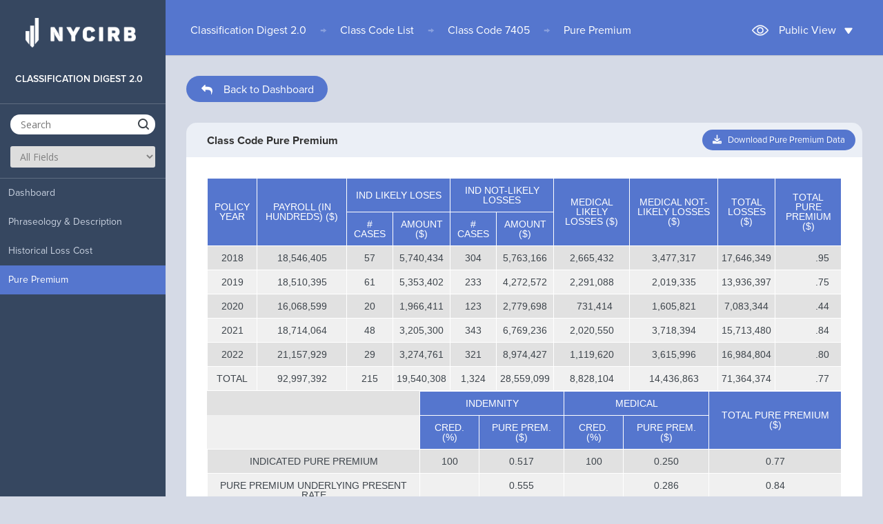

--- FILE ---
content_type: text/html; charset=ISO-8859-1
request_url: https://www.nycirb.org/classification-digest/index.php?page=pure-premium&class-code=7405
body_size: 20928
content:


<!doctype html>
<html lang="en" class="no-js">
<head>
    
	<meta charset="UTF-8">
	<meta http-equiv="Content-Type" content="text/html; charset=utf-8">
	<meta name="viewport" content="width=device-width, initial-scale=1">

    <!-- DataTables -->
	<link rel="stylesheet" type="text/css" href="https://cdn.datatables.net/1.10.13/css/jquery.dataTables.min.css"/>
	<link rel="stylesheet" type="text/css" href="https://cdn.datatables.net/responsive/1.0.7/css/responsive.dataTables.min.css"/>
	<link rel="stylesheet" href="https://code.jquery.com/ui/1.10.1/themes/base/jquery-ui.css" />
	<!--[if lt IE 9]>
	<script src="https://cdnjs.cloudflare.com/ajax/libs/html5shiv/3.7.3/html5shiv.js"></script>
	<![endif]-->
        
	<link href='https://fonts.googleapis.com/css?family=Open+Sans:300,400,700' rel='stylesheet' type='text/css'>
	<link rel="stylesheet" href="css/reset.css"> <!-- CSS reset -->
	<link rel="stylesheet" href="css/style.css"> <!-- Resource style -->

	<link rel="stylesheet" href="css/fonts.css"> <!-- Load fonts (Proxima Nova) -->
	<link rel="stylesheet" href="css/classification-digest.css"> <!-- Specific design overrides for this web application -->

    <!-- Font Awesome -->
    <link rel="stylesheet" href="https://cdnjs.cloudflare.com/ajax/libs/font-awesome/6.1.2/css/all.min.css">
    
    <!-- ChartJS -->
    <script type="text/javascript" src="https://cdnjs.cloudflare.com/ajax/libs/Chart.js/2.7.2/Chart.js"></script>
    
    <!-- Chart Container JS -->
    <script type="text/javascript" src="chart_container.js?v=20250428"></script>

    <!-- Preload Images -->
    <link rel="preload" as="image" href="img/chart_loading_icon.gif">
    <link rel="preload" as="image" href="img/chart_placeholder_icon.png">
    
    <!-- HTML2PDF -->
    <script src="https://cdnjs.cloudflare.com/ajax/libs/html2pdf.js/0.10.1/html2pdf.bundle.min.js" integrity="sha512-GsLlZN/3F2ErC5ifS5QtgpiJtWd43JWSuIgh7mbzZ8zBps+dvLusV+eNQATqgA/HdeKFVgA5v3S/cIrLF7QnIg==" crossorigin="anonymous" referrerpolicy="no-referrer"></script>
    
	<title>Class 7405 Pure Premium | Classification Digest</title>
    
    <!-- Load Height of Chart -->
    <script>
    function resizeIframe(obj) {
        obj.style.height = obj.contentWindow.document.documentElement.scrollHeight + 'px';
    }
    </script>

	<!-- Google tag (gtag.js) -->
<script async src='https://www.googletagmanager.com/gtag/js?id=G-ZNLLFYDVKC'></script>
<script>
	window.dataLayer = window.dataLayer || [];
	function gtag(){dataLayer.push(arguments);}
	gtag('js', new Date());
	gtag('config', 'G-ZNLLFYDVKC');
</script>

</head>
<body>
    <!-- Google Tag Manager (noscript) -->
    <noscript><iframe src="https://www.googletagmanager.com/ns.html?id=GTM-KCS8Z2J"
    height="0" width="0" style="display:none;visibility:hidden"></iframe></noscript>
    <!-- End Google Tag Manager (noscript) -->
    
	<!--
	<header class="cd-main-header">
		<a href="#0" class="cd-logo"><img src="img/nycirb-logo.png" alt="Logo"></a>

		<a href="#0" class="cd-nav-trigger">Menu<span></span></a>

		<nav class="cd-nav">
			<ul class="cd-top-nav"> -->
				<!-- Put upper-right links here -->
			<!-- </ul>
		</nav>
	</header> <!-- .cd-main-header -->



    
	<main class="cd-main-content">
		<div id="hoverDim"></div>

    <div class="navbar-mobile">
      <a class="navbar-brand" href="javascript:void(0)">
        <div class="icon-bar"></div>
        <div class="icon-bar"></div>
        <div class="icon-bar"></div>
      </a>
      <a href="https://www.nycirb.org/classification-digest/"><div class="title">CLASSIFICATION DIGEST 2.0</div></a>
      <img src="img/nycirb-logo-icon.png" class="logo-mobile" alt="Logo">
    </div>

		<nav class="cd-side-nav">

			<a href="https://www.nycirb.org/" class="cd-logo" style="margin-left:25px; margin-bottom:25px;">
			<img src="img/nycirb-logo.png" alt="Logo"><div class="lhover">Back to main website</div>
			</a>
			<ul>
				<a href="https://www.nycirb.org/classification-digest/" class="cd-class"><li class="cd-label" style="color:#fff;"><div>Classification Digest 2.0</div></li></a>
				<li>
					<div>
						<form id="search-form" action="index.php">
							<input type="hidden" name="page" value="search-results">
							<input id="search" type="text" name="q" value="" placeholder="Search" class="side-search-bar" autocomplete="off">
							<div id="button-search" class="button-search"></div>
							<select class="dropdown-search" id="select-search" name="c">
								<option value="">All Fields</option>
  								<option value="0">Class Code</option>
  								<option value="1">Phraseology</option>
                                <option value="5">Assignment by Analogy</option>
                                <option value="4">Description</option>
                                <option value="3">Notes</option>
                                <option value="6">Operations to be Separately Rated</option>
  								<option value="2">Industry Group</option>
							</select>
						</form>
					</div> <!-- cd-search -->
				</li>
            </ul>
            <div class="nav-scroll">
            <ul>
            
                <li class="dashboard">
					<a href="index.php?page=dashboard&class-code=7405">Dashboard</a>
				</li>
				<li class="phraseology-and-description">
					<a href="index.php?page=phraseology-and-description&class-code=7405">Phraseology & Description</a>
				</li>
				<!--<li class="current-rating-values">
					<a href="index.php?page=current-rating-values&class-code=7405">Current Rating Values</a>
				</li>-->
				<!--<li class="historical-rating-values">
					<a href="index.php?page=historical-rating-values&class-code=7405">Historical Loss Cost</a>
				</li>-->
                            <li class="historical-rating-values">
					<a href="index.php?page=chart&type=Class_Loss_Cost_History&class-code=7405">Historical Loss Cost</a>
				</li>
            				<li class="pure-premium">
					<a href="index.php?page=pure-premium&class-code=7405">Pure Premium</a>
				</li>

			</ul>
            </div>
			<div class="msg-disabled">
			Please select a class code first
			</div>
		</nav>
<script src="js/jquery-2.1.4.js"></script>
		<div class="content-wrapper">


<!-- [BEGIN]    Inner page header block -->
<div class="inner-page-header">

	<div class="breadcrumbs">

		<a href="https://www.nycirb.org/classification-digest/">Classification Digest 2.0</a><span class="breadcrumb-partition">&#8594;</span><a href="https://www.nycirb.org/classification-digest/?page=search-results">Class Code List</a><span class="breadcrumb-partition">&#8594;</span><a href="index.php?page=dashboard&q=&class-code=7405">Class Code 7405</a><span class="breadcrumb-partition">&#8594;</span><a href="index.php?page=pure-premium&q=&class-code=7405">Pure Premium</a>
	</div>
    
    
    <!-- [BEGIN]    Login block -->
    
        <div class="user-login">
        
        <img src="img/guest-true.png" class="user-icon"><span>Public View</span><img src="img/user-dropdown.png" class="user-dropdown-icon">
    
    </div>
        
    <div id="login-popup">
        You are viewing the public-access application as a member of the public. In order to view data specific to your insurer group, please log in as an authorized user.
        <br><br><br>
        <a href="https://centralsecurity.nycirb.org/">
            <div class="dashboard-button" style="font-weight:normal; width:150px; margin:auto; margin-left:90px;">Log In</div>
        </a>
        <br><br>
    </div>

        
    
    <script>
        jQuery('.user-login').click(function () {
            jQuery('#login-popup').toggleClass('opened');
        });
        jQuery(document).click(function (e) {
            if (!jQuery(e.target).parents().andSelf().is('.user-login')) {
                jQuery("#login-popup").removeClass("opened");
            }
        });
        jQuery("#login-popup").click(function (e) {
            e.stopPropagation();
        });
    </script>
    <!-- [END]    Login block -->
    

</div>
<!-- [END]    Inner page header block -->
	<style>
		.pure-premium, .pure-premium a {
			background-color: #5576ce !important;
            color: #fff !important;
		}
		.pure-premium:hover > a {
			background-color: #5576ce !important;
            color: #fff !important;
		}
	</style>



    <a href="index.php?page=dashboard&class-code=7405" class="back-to-search-container">
        <div id="back-to-s" class="back-to-search-button">
            <img src="https://www.nycirb.org/classification-digest/img/arrow-gray-left.png" style="margin-right:10px; margin-bottom:-5px;">
            <span>Back to Dashboard</span>
        </div>
    </a>
    
<script>
jQuery(document).ready(function(){
    generatePurePremiumCSV("7405");
});
</script>


<div class="title-box">
    <h5 class="title-text">Class Code Pure Premium</h5>
    <div id="export_csv_pure_premium" class="the-global-button" style="float:right; margin-right:10px;"><i class="fa-solid fa-download"></i>&nbsp;&nbsp;&nbsp;Download Pure Premium Data</div>
</div>
<div class="bg-box pd-30 ovflow-s">
	

<table class="tg">
  <tr>
    <th class="tg-us36" rowspan="2">POLICY YEAR</th>
    <th class="tg-c3ow" rowspan="2">PAYROLL (IN HUNDREDS) ($)</th>
    <th class="tg-us36" colspan="2">IND LIKELY LOSES</th>
    <th class="tg-us36" colspan="2">IND NOT-LIKELY LOSSES</th>
    <th class="tg-us36" rowspan="2">MEDICAL LIKELY LOSSES ($)</th>
    <th class="tg-us36" rowspan="2">MEDICAL NOT-LIKELY LOSSES ($)</th>
    <th class="tg-us36" rowspan="2">TOTAL LOSSES ($)</th>
    <th class="tg-us36" rowspan="2">TOTAL PURE PREMIUM ($)</th>
  </tr>
  <tr>
    <td class="tg-us36 th-color"># CASES</td>
    <td class="tg-us36 th-color">AMOUNT ($)</td>
    <td class="tg-us36 th-color"># CASES</td>
    <td class="tg-us36 th-color">AMOUNT ($)</td>
  </tr>
  	  <tr>
	    <td class="tg-us36">2018 </td>
		<td class="tg-us36"><span class="deci">18,546,405 </span></td>
		<td class="tg-us36">57 </td>
		<td class="tg-us36"><span class="deci">5,740,434 </span></td>
		<td class="tg-us36">304 </td>
		<td class="tg-us36"><span class="deci">5,763,166</span> </td>
		<td class="tg-us36"><span class="deci">2,665,432 </span></td>
		<td class="tg-us36"><span class="deci">3,477,317 </span></td>
		<td class="tg-us36"><span class="deci">17,646,349 </span></td>
	  <td class="tg-us36"><span class="deci">.95</span> </td>
	  </tr>
  	  <tr>
	    <td class="tg-us36">2019 </td>
		<td class="tg-us36"><span class="deci">18,510,395 </span></td>
		<td class="tg-us36">61 </td>
		<td class="tg-us36"><span class="deci">5,353,402 </span></td>
		<td class="tg-us36">233 </td>
		<td class="tg-us36"><span class="deci">4,272,572</span> </td>
		<td class="tg-us36"><span class="deci">2,291,088 </span></td>
		<td class="tg-us36"><span class="deci">2,019,335 </span></td>
		<td class="tg-us36"><span class="deci">13,936,397 </span></td>
	  <td class="tg-us36"><span class="deci">.75</span> </td>
	  </tr>
  	  <tr>
	    <td class="tg-us36">2020 </td>
		<td class="tg-us36"><span class="deci">16,068,599 </span></td>
		<td class="tg-us36">20 </td>
		<td class="tg-us36"><span class="deci">1,966,411 </span></td>
		<td class="tg-us36">123 </td>
		<td class="tg-us36"><span class="deci">2,779,698</span> </td>
		<td class="tg-us36"><span class="deci">731,414 </span></td>
		<td class="tg-us36"><span class="deci">1,605,821 </span></td>
		<td class="tg-us36"><span class="deci">7,083,344 </span></td>
	  <td class="tg-us36"><span class="deci">.44</span> </td>
	  </tr>
  	  <tr>
	    <td class="tg-us36">2021 </td>
		<td class="tg-us36"><span class="deci">18,714,064 </span></td>
		<td class="tg-us36">48 </td>
		<td class="tg-us36"><span class="deci">3,205,300 </span></td>
		<td class="tg-us36">343 </td>
		<td class="tg-us36"><span class="deci">6,769,236</span> </td>
		<td class="tg-us36"><span class="deci">2,020,550 </span></td>
		<td class="tg-us36"><span class="deci">3,718,394 </span></td>
		<td class="tg-us36"><span class="deci">15,713,480 </span></td>
	  <td class="tg-us36"><span class="deci">.84</span> </td>
	  </tr>
  	  <tr>
	    <td class="tg-us36">2022 </td>
		<td class="tg-us36"><span class="deci">21,157,929 </span></td>
		<td class="tg-us36">29 </td>
		<td class="tg-us36"><span class="deci">3,274,761 </span></td>
		<td class="tg-us36">321 </td>
		<td class="tg-us36"><span class="deci">8,974,427</span> </td>
		<td class="tg-us36"><span class="deci">1,119,620 </span></td>
		<td class="tg-us36"><span class="deci">3,615,996 </span></td>
		<td class="tg-us36"><span class="deci">16,984,804 </span></td>
	  <td class="tg-us36"><span class="deci">.80</span> </td>
	  </tr>
  	  <tr>
	    <td class="tg-us36">TOTAL </td>
		<td class="tg-us36"><span class="deci">92,997,392 </span></td>
		<td class="tg-us36">215 </td>
		<td class="tg-us36"><span class="deci">19,540,308 </span></td>
		<td class="tg-us36">1,324 </td>
		<td class="tg-us36"><span class="deci">28,559,099</span> </td>
		<td class="tg-us36"><span class="deci">8,828,104 </span></td>
		<td class="tg-us36"><span class="deci">14,436,863 </span></td>
		<td class="tg-us36"><span class="deci">71,364,374 </span></td>
	  <td class="tg-us36"><span class="deci">.77</span> </td>
	  </tr>
  
</table>
<table class="tg">
  <tr>
    <th></th>
    <th class="tg-c3ow" colspan="2">INDEMNITY</th>
    <th class="tg-c3ow" colspan="2">MEDICAL</th>
    <th rowspan="2" class="tg-yw4l th-color">TOTAL PURE PREMIUM ($)</th>
  </tr>
  <tr>
    <td></td>
    <td class="tg-us36 th-color">CRED. (%)</td>
    <td class="tg-us36 th-color">PURE PREM. ($)</td>
    <td class="tg-us36 th-color">CRED. (%)</td>
    <td class="tg-us36 th-color">PURE PREM. ($)</td>
  </tr>
  <tr>
    <td class="tg-us36">INDICATED PURE PREMIUM</td>
    <td class="tg-us36">100</td>
	<td class="tg-us36">0.517</td>
    <td class="tg-us36">100</td>
    <td class="tg-us36">0.250</td>
    <td class="tg-us36">0.77</td>
  </tr>
  <tr>
    <td class="tg-us36">PURE PREMIUM UNDERLYING PRESENT RATE</td>
    <td class="tg-us36"></td>
    <td class="tg-us36">0.555</td>
    <td class="tg-us36"></td>
    <td class="tg-us36">0.286</td>
    <td class="tg-us36">0.84</td>
  </tr>
  <tr>
    <td class="tg-us36">PURE PREMIUM DERIVED BY FORMULA</td>
    <td class="tg-us36"> </td>
    <td class="tg-us36">0.517</td>
    <td class="tg-us36"> </td>
    <td class="tg-us36">0.250</td>
    <td class="tg-us36">0.77</td>
  </tr>

	  </div>

</div> <!-- .content-wrapper -->
	</main> <!-- .cd-main-content -->

<script src="js/jquery.menu-aim.js"></script>
<script src="js/main.js"></script>
<script src="js/modernizr.js"></script> <!-- Modernizr -->
<script src="https://cdnjs.cloudflare.com/ajax/libs/jquery-outside-events/1.1/jquery.ba-outside-events.js"></script>
<script type="text/javascript" src="https://cdn.datatables.net/v/bs-3.3.6/dt-1.10.12/datatables.min.js"></script>
<script type="text/javascript" src="https://cdn.datatables.net/1.10.12/js/dataTables.material.min.js"></script>
<script type="text/javascript" src="https://cdn.datatables.net/responsive/1.0.7/js/dataTables.responsive.min.js"></script> <!-- Resource jQuery -->
<script src="https://cdn.jsdelivr.net/npm/js-cookie@2/src/js.cookie.min.js"></script>
<script src="https://code.jquery.com/ui/1.10.4/jquery-ui.js"></script>
<script>
(function($){

if (Cookies.get('sl')) {
$("#select-search").val(Cookies.get('sl'));
}

$( "#button-search" ).click(function() {
$( "#search-form" ).submit();
});

$( ".cd-class" ).click(function() {
		Cookies.set('qa', "", { path: '' });
});

$(document).on('click','.a-dialog',function() {
		Cookies.set('qa', "", { path: '' });
});

$(document).on('submit','#search-form',function(){
	Cookies.set('qa', $("#search").val(), { path: '' });
	Cookies.set('sl', $("#select-search").val(), { path: '' });
});
$( "#search" ).focusin(function() {
$( this ).val($( this ).val());
});
$( "#search" ).mouseleave(function() {
$( this ).val($( this ).val());
});



var url = jQuery(location).attr('href');
var dialog = '<div id="dialog-search" class="tutorial" title="CLASSIFICATION DIGEST">\
                  <p class="padding-b-20">Start your search here</p>\
                  <p class="padding-b-20">You can search by class code, description, industry type, or you can browse by entire class code list.</p>\
              </div>'
if(url=="https://www.nycirb.org/classification-digest/"||url=="https://www.nycirb.org/classification-digest/#"){
  $("#hoverDim").addClass("hoverDimm");
	$("#search-form").append(dialog);
  $("#dialog-search").dialog();
	$('#dialog-search').dialog({
	autoOpen: false,
    height: 150,
    width: 380,
    modal: false,
    resizable: false,
    dialogClass: 'no-close tutorial',
	position: {my: "left-3",
			at: "right+30",
			 of: "#search"}


});
$('#dialog-search').parent().css({position:"fixed"});
if ($(window).width() < 1169) {
	$("#dialog-search").css("display","none");
	$(".ui-dialog").css("display","none");
}

$('body').click(function(event){
   if(!$(event.target).is('.navbar-brand')&&!$(event.target).is('div.icon-bar')){
	   $("#dialog-search").css("display","none");
   	$(".ui-dialog").css("display","none");
	$("#hoverDim").removeClass("hoverDimm");
   }
});
$('.navbar-brand').on('click', function () {
	jQuery(".cd-side-nav").toggleClass('slide');
			 if($("nav.cd-side-nav").hasClass("slide")) {
				 $("#dialog-search").css("display","");
				 $(".ui-dialog").css("display","");
			 } else {
				 $("#dialog-search").css("display","none");
				$(".ui-dialog").css("display","none");
			 }
	 });
}
else{
$("#dialog-search").css("display","none");
$('.navbar-brand').on('click', function () {
			 jQuery(".cd-side-nav").toggleClass('slide');
	 });
}

if($("#empty-code").val()=="0"){
	$(".general-info a").addClass("disabled-opacity");
	$(".current-rating-values a").addClass("disabled-opacity");
	$(".historical-rating-values a").addClass("disabled-opacity");
	$(".pure-premium a").addClass("disabled-opacity");
}

})(jQuery);
    



var parsed_source = '';
$.ajax({
    type: "POST",
    dataType: "json",
    encode: true,
    url: 'class_code_auto_suggest_processor.php',
    }).done(function (data) {
        parsed_source = data;
        //console.log("Let's read the Parsed Source here now:");
        //console.log(parsed_source);
    
        jQuery(document).ready(function($){   
            $("#search").autocomplete({
                source: parsed_source,
                select: function( event, ui ) {
                    event.preventDefault();
                    $("#search").val(ui.item.value);
                }
            });
            
            if( $('input[name="parameter_class_code_compare"]').length ) 
            {
                $('input[name="parameter_class_code_compare"]').autocomplete({
                    source: parsed_source,
                    select: function( event, ui ) {
                        event.preventDefault();
                        $('input[name="parameter_class_code_compare"]').val(ui.item.value);
                    }
                });
            }
            else
            {
                setTimeout(function () 
                {
                    if( $('input[name="parameter_class_code_compare"]').length ) 
                    {
                        $('input[name="parameter_class_code_compare"]').autocomplete({
                            source: parsed_source,
                            select: function( event, ui ) {
                                event.preventDefault();
                                $('input[name="parameter_class_code_compare"]').val(ui.item.value);
                            }
                        });
                    }
                }, 2000);
            }
        });
});

//console.log("Parsed Source:");
//console.log(parsed_source);

jQuery(document).ready(function(){    

    
    
    jQuery('#charts-nav-selector a').click(function () {
        jQuery('.charts-nav-options').toggleClass('opened');
        jQuery('#charts-nav-selector').toggleClass('selected');
    });
    jQuery(document).click(function (e) {
        if (!jQuery(e.target).parents().andSelf().is('.user-login')) {
            jQuery("#login-popup").removeClass("opened");
        }
    });
    jQuery("#login-popup").click(function (e) {
        e.stopPropagation();
    });
    
});
    

// Check if user logged in
let user_is_logged_flag = false;
jQuery.ajax({
    type: 'POST',
    url: 'chart_container_check_user.php',
}).done(function (data) {
    if(data != false)
    {
        user_is_logged_flag = true;
        console.log('User logged in');
    }
});
    
</script>

</body>
</html>


--- FILE ---
content_type: text/html; charset=UTF-8
request_url: https://www.nycirb.org/classification-digest/class_code_auto_suggest_processor.php
body_size: 45735
content:
[{"label":"0005 - Nursery Employees & Drivers","value":"0005"},{"label":"0006 - Farm \u2013 NOC & Drivers","value":"0006"},{"label":"0007 - Fruit Farm & Drivers","value":"0007"},{"label":"0031 - Vegetable, Berry or Grape Farm & Drivers","value":"0031"},{"label":"0034 - Poultry Farm & Drivers","value":"0034"},{"label":"0035 - Florist - Cultivating or Gardening & Drivers","value":"0035"},{"label":"0042 - Landscape Gardening \u2013 All Operations to Completion & Drivers","value":"0042"},{"label":"0050 - Farm Machinery Operation \u2013 By Contractor \u2013 All Operations to Completion & Drivers","value":"0050"},{"label":"0106 - Tree Pruning, Repairing or Trimming \u2013 All Operations to Completion & Drivers","value":"0106"},{"label":"0251 - Irrigation Works Operation & Drivers","value":"0251"},{"label":"0767 - NON-RATABLE ELEMENT CODE 4767","value":"0767"},{"label":"0771 - NON-RATABLE ELEMENT CODE 4771","value":"0771"},{"label":"0908 - Domestic Workers \u2013 Inside \u2013 Occasional","value":"0908"},{"label":"0909 - Domestic Workers \u2013 Outside \u2013 Occasional \u2013 Including Occasional Chauffeurs","value":"0909"},{"label":"0912 - Domestic Workers \u2013 Outside \u2013 Including Private Chauffeurs","value":"0912"},{"label":"0913 - Domestic Workers \u2013 Inside","value":"0913"},{"label":"0917 - Domestic Service Contractor \u2013 Inside","value":"0917"},{"label":"1170 - Mining \u2013 NOC \u2013 With Shafts, Tunnels or Drifts & Drivers","value":"1170"},{"label":"1320 - Gas or Oil Lease Operator \u2013 Natural Gas \u2013 All Operations & Drivers","value":"1320"},{"label":"1430 - Smelting, Sintering or Refining Lead & Drivers","value":"1430"},{"label":"1438 - Smelting, Sintering or Refining \u2013 NOC \u2013 Metals \u2013 Not Iron or Lead & Drivers","value":"1438"},{"label":"1439 - Smelting \u2013 Electric Process","value":"1439"},{"label":"1452 - Ore Milling & Drivers","value":"1452"},{"label":"1463 - Asphalt Works & Drivers","value":"1463"},{"label":"1470 - Alcohol Mfg. \u2013 Wood & Drivers","value":"1470"},{"label":"1624 - Quarry \u2013 NOC & Drivers","value":"1624"},{"label":"1701 - Cement Mfg.","value":"1701"},{"label":"1710 - Stone Crushing & Drivers","value":"1710"},{"label":"1741 - Flint or Spar Grinding & Drivers","value":"1741"},{"label":"1747 - Emery Works & Drivers","value":"1747"},{"label":"1748 - Abrasive Wheel Mfg. & Drivers","value":"1748"},{"label":"1809 - Stone Cutting or Polishing \u2013 Marble or Limestone & Drivers","value":"1809"},{"label":"1810 - Stone Cutting or Polishing \u2013 NOC & Drivers","value":"1810"},{"label":"1860 - Abrasive Paper or Cloth Preparation","value":"1860"},{"label":"1924 - Wire Drawing or Cable Mfg. \u2013 Not Iron or Steel","value":"1924"},{"label":"1925 - Die Casting Mfg.","value":"1925"},{"label":"2001 - Cookie Mfg.","value":"2001"},{"label":"2002 - Macaroni Mfg.","value":"2002"},{"label":"2003 - Bakery & Route Salespersons, Route Supervisors, Drivers","value":"2003"},{"label":"2014 - Feed Mfg.","value":"2014"},{"label":"2021 - Sugar Refining","value":"2021"},{"label":"2039 - Ice Cream Mfg. & Route Salespersons, Route Supervisors, Drivers","value":"2039"},{"label":"2041 - Candy, Chocolate or Cocoa Mfg.","value":"2041"},{"label":"2065 - Milk Products Mfg. \u2013 NOC","value":"2065"},{"label":"2070 - Milk Depot or Milk Dealer & Route Salespersons, Route Supervisors, Drivers","value":"2070"},{"label":"2081 - Butchering","value":"2081"},{"label":"2089 - Packing House \u2013 All Operations","value":"2089"},{"label":"2095 - Meat Products Mfg. \u2013 NOC","value":"2095"},{"label":"2101 - Fish Curing","value":"2101"},{"label":"2105 - Fruit Packing","value":"2105"},{"label":"2111 - Cannery \u2013 NOC","value":"2111"},{"label":"2112 - Fruit Evaporating or Preserving","value":"2112"},{"label":"2114 - Oyster Processing","value":"2114"},{"label":"2121 - Brewery & Drivers","value":"2121"},{"label":"2143 - Fruit Juice Mfg.  \u2013 All Operations","value":"2143"},{"label":"2150 - Ice Mfg.","value":"2150"},{"label":"2157 - Bottling \u2013 NOC & Drivers","value":"2157"},{"label":"2172 - Cigarette, Cigar or Tobacco Mfg.","value":"2172"},{"label":"2288 - Felt Mfg.","value":"2288"},{"label":"2302 - Silk Thread or Yarn Mfg.","value":"2302"},{"label":"2362 - Knit Goods Mfg. - NOC","value":"2362"},{"label":"2380 - Net Mfg.","value":"2380"},{"label":"2387 - Braid or Fringe Mfg.","value":"2387"},{"label":"2388 - Embroidery Mfg.","value":"2388"},{"label":"2402 - Carpet or Rug Mfg. - NOC","value":"2402"},{"label":"2413 - Textile \u2013 Bleaching, Dyeing, Mercerizing, Finishing","value":"2413"},{"label":"2417 - Cloth Printing","value":"2417"},{"label":"2501 - Clothing Mfg.","value":"2501"},{"label":"2503 - Custom Clothing or Tailor Shop \u2013 Alterations \u2013 No Mass Mfg., Dry Cleaning or Laundering","value":"2503"},{"label":"2553 - Furnishing Goods Mfg. \u2013 NOC \u2013 From Textile Fabrics","value":"2553"},{"label":"2570 - Box Spring or Mattress Mfg.","value":"2570"},{"label":"2576 - Awning or Tent Mfg. \u2013 Shop Only","value":"2576"},{"label":"2590 - Dry Cleaning or Laundry \u2013 Retail & Route Salespersons, Drivers","value":"2590"},{"label":"2591 - Dry Cleaning or Laundry \u2013 Commercial & Route Salespersons, Drivers","value":"2591"},{"label":"2593 - Carpet, Rug or Upholstery Cleaning \u2013 Shop or Outside & Route Salespersons, Drivers","value":"2593"},{"label":"2594 - Linen, Towel, Uniform or Apron Rental and Cleaning Company & Route Salespersons & Drivers","value":"2594"},{"label":"2600 - Fur Mfg. \u2013 Preparing Skins","value":"2600"},{"label":"2623 - Leather Mfg. \u2013 Patent or Enamel","value":"2623"},{"label":"2640 - Leather Embossing","value":"2640"},{"label":"2660 - Boot or Shoe Mfg. - NOC","value":"2660"},{"label":"2683 - Luggage Mfg.","value":"2683"},{"label":"2688 - Leather Goods Mfg. \u2013 NOC","value":"2688"},{"label":"2702 - Logging or Lumbering & Drivers","value":"2702"},{"label":"2710 - Saw Mill","value":"2710"},{"label":"2714 - Veneer Mfg.","value":"2714"},{"label":"2731 - Planing or Molding Mill","value":"2731"},{"label":"2737 - Door, Sash or Assembled Millwork Mfg. & Drivers","value":"2737"},{"label":"2759 - Box or Box Shook Mfg.","value":"2759"},{"label":"2790 - Pattern Making - NOC","value":"2790"},{"label":"2802 - Carpentry - Shop Only & Drivers","value":"2802"},{"label":"2817 - Cabinet Works \u2013 NOC \u2013 With Power Machinery","value":"2817"},{"label":"2835 - Brush or Broom Mfg. - NOC","value":"2835"},{"label":"2841 - Woodenware Mfg. - NOC","value":"2841"},{"label":"2881 - Furniture Assembly \u2013 From Manufactured Parts","value":"2881"},{"label":"2883 - Furniture Mfg.  \u2013 NOC \u2013 Wood","value":"2883"},{"label":"2916 - Veneer Products Mfg.","value":"2916"},{"label":"2923 - Musical Instrument Mfg. \u2013 NOC \u2013 Wood","value":"2923"},{"label":"3004 - Iron or Steel Mfg. \u2013 Steelmaking & Drivers","value":"3004"},{"label":"3018 - Iron or Steel Mfg. \u2013 Rolling Mill & Drivers","value":"3018"},{"label":"3022 - Pipe or Tube Mfg. \u2013 NOC & Drivers","value":"3022"},{"label":"3027 - Rolling Mill \u2013 NOC & Drivers","value":"3027"},{"label":"3028 - Pipe or Tube Mfg. \u2013 Iron or Steel & Drivers","value":"3028"},{"label":"3030 - Iron or Steel Fabrication \u2013 Iron or Steel Works \u2013 Shop \u2013 Structural & Drivers","value":"3030"},{"label":"3040 - Iron or Steel Fabrication \u2013 Iron or Steel Works \u2013 Shop \u2013 Ornamental & Drivers","value":"3040"},{"label":"3041 - Iron or Steel Fabrication \u2013 Iron or Steel Works \u2013 Shop \u2013 Decorative or Artistic & Foundries, Drivers","value":"3041"},{"label":"3042 - Elevator or Escalator Mfg.","value":"3042"},{"label":"3060 - Door, Door Frame or Sash Mfg. \u2013 Wood \u2013 Metal Covered","value":"3060"},{"label":"3064 - Sign Mfg. or Repair \u2013 Metal \u2013 Shop Only","value":"3064"},{"label":"3066 - Sheet Metal Work \u2013 Shop Only","value":"3066"},{"label":"3067 - Sheet Metal Work \u2013 Shop Only","value":"3067"},{"label":"3076 - Fireproof Equipment Mfg.","value":"3076"},{"label":"3081 - Foundry \u2013 NOC \u2013 Ferrous","value":"3081"},{"label":"3085 - Foundry \u2013 Non-Ferrous","value":"3085"},{"label":"3110 - Tool Mfg. \u2013 NOC \u2013 Drop or Machine Forged \u2013 Forging","value":"3110"},{"label":"3111 - Blacksmith","value":"3111"},{"label":"3113 - Tool Mfg. \u2013 NOC \u2013 Not Drop or Machine Forged","value":"3113"},{"label":"3114 - Tool Mfg. \u2013 NOC \u2013 Drop or Machine Forged \u2013 Machining or Finishing of Tools or Die Making Operations","value":"3114"},{"label":"3118 - Saw Mfg.","value":"3118"},{"label":"3122 - Cutlery Mfg. \u2013 NOC","value":"3122"},{"label":"3129 - Buckle or Button Mfg. \u2013 Metal","value":"3129"},{"label":"3132 - Bolt or Nut Mfg.","value":"3132"},{"label":"3145 - Automatic Screw Machine Products Mfg.","value":"3145"},{"label":"3146 - Hardware Mfg. \u2013 NOC","value":"3146"},{"label":"3169 - Stove Mfg.","value":"3169"},{"label":"3179 - Electrical Apparatus Mfg. \u2013 NOC","value":"3179"},{"label":"3188 - Plumbers\u0092 Supplies Mfg. \u2013 NOC","value":"3188"},{"label":"3190 - Electric Lighting Fixture, Lantern or Lamp Mfg. \u2013 Assembly & Finishing","value":"3190"},{"label":"3191 - Electric Lighting Fixture, Lantern or Lamp Mfg. \u2013 All Other Operations","value":"3191"},{"label":"3200 - Arms Mfg.  \u2013 NOC","value":"3200"},{"label":"3220 - Can Mfg.","value":"3220"},{"label":"3227 - Aluminum Ware Mfg.","value":"3227"},{"label":"3241 - Wire Drawing \u2013 Iron or Steel","value":"3241"},{"label":"3257 - Wire Goods Mfg. \u2013 NOC","value":"3257"},{"label":"3270 - Fastener Mfg. \u2013 Metal","value":"3270"},{"label":"3307 - Heat Treating \u2013 Metal","value":"3307"},{"label":"3315 - Brass or Copper Goods Mfg.","value":"3315"},{"label":"3336 - Type Foundry","value":"3336"},{"label":"3365 - Welding or Cutting \u2013 NOC \u2013 All Operations to Completion & Drivers","value":"3365"},{"label":"3372 - Electroplating","value":"3372"},{"label":"3383 - Jewelry Mfg.","value":"3383"},{"label":"3400 - Metal Stamped Products Mfg. \u2013 NOC","value":"3400"},{"label":"3507 - Agricultural or Construction Machinery Mfg.","value":"3507"},{"label":"3515 - Textile Machinery Mfg.","value":"3515"},{"label":"3548 - Printing or Bookbinding Machinery Mfg.","value":"3548"},{"label":"3559 - Confection Machinery Mfg.","value":"3559"},{"label":"3574 - Office, Computing or Recording Machine Mfg. \u2013 NOC","value":"3574"},{"label":"3581 - Fuel Injection Device Mfg.","value":"3581"},{"label":"3612 - Pump Mfg.","value":"3612"},{"label":"3620 - Tank Building \u2013 Metal \u2013 Shop","value":"3620"},{"label":"3629 - Precision Machined Parts Mfg. \u2013 NOC","value":"3629"},{"label":"3632 - Machine Shop \u2013 NOC","value":"3632"},{"label":"3634 - Valve Mfg.","value":"3634"},{"label":"3635 - Gear Mfg. or Grinding","value":"3635"},{"label":"3638 - Ball or Roller Bearing Mfg.","value":"3638"},{"label":"3642 - Battery Mfg. \u2013 Dry","value":"3642"},{"label":"3643 - Electric Power or Transmission Equipment Mfg.","value":"3643"},{"label":"3647 - Battery Mfg. \u2013 Storage","value":"3647"},{"label":"3648 - Automobile Lighting, Ignition or Starting Apparatus Mfg.  \u2013 NOC","value":"3648"},{"label":"3681 - Television, Radio, Telephone or Telecommunication Device Mfg. \u2013 NOC","value":"3681"},{"label":"3685 - Instrument Mfg. \u2013 NOC","value":"3685"},{"label":"3686 - Musical Instrument Mfg. \u2013 NOC \u2013 Metal","value":"3686"},{"label":"3724 - Machinery or Equipment Erection or Installation \u2013 NOC \u2013 All Operations to Completion & Drivers","value":"3724"},{"label":"3726 - Boiler Installation or Repair \u2013 Steam \u2013 All Operations to Completion","value":"3726"},{"label":"3737 - Machinery or Equipment Repair or Servicing at Customers\u0092 Premises \u2013 NOC \u2013 All Operations to Completion & Drivers","value":"3737"},{"label":"3807 - Automobile Radiator Mfg.","value":"3807"},{"label":"3808 - Automobile Mfg. or Assembly","value":"3808"},{"label":"3821 - Automobile Dismantling & Drivers","value":"3821"},{"label":"3823 - Automobile, Bus, Truck or Trailer Body Mfg. \u2013 Riveted or Welded","value":"3823"},{"label":"3824 - Automobile, Bus, Truck or Trailer Body Mfg. \u2013 NOC","value":"3824"},{"label":"3826 - Aircraft Engine Mfg.","value":"3826"},{"label":"3827 - Automobile Engine Mfg.","value":"3827"},{"label":"3830 - Airplane Mfg.","value":"3830"},{"label":"3832 - Sheet Metal Airplane Parts Mfg.","value":"3832"},{"label":"3865 - Baby Carriage Mfg.","value":"3865"},{"label":"3881 - Car Mfg. \u2013 Railroad & Drivers","value":"3881"},{"label":"4000 - Sand or Gravel Digging & Drivers","value":"4000"},{"label":"4024 - Brick Mfg. \u2013 NOC \u2013 Fire or Enameled & Drivers","value":"4024"},{"label":"4034 - Concrete Products Mfg. & Drivers","value":"4034"},{"label":"4038 - Plaster Statuary or Ornament Mfg.","value":"4038"},{"label":"4053 - Pottery Mfg. \u2013 China or Tableware","value":"4053"},{"label":"4061 - Pottery Mfg. \u2013 Earthenware \u2013 Glazed or Porcelain \u2013 Hand Molded or Cast","value":"4061"},{"label":"4062 - Pottery Mfg. \u2013 Porcelain Ware \u2013 Mechanical Press Forming","value":"4062"},{"label":"4101 - Glass Mfg.  \u2013 NOC & Drivers","value":"4101"},{"label":"4111 - Glassware Mfg. \u2013 No Automatic Blowing Machines","value":"4111"},{"label":"4112 - Incandescent Lamp Mfg.","value":"4112"},{"label":"4114 - Glassware Mfg.  \u2013 NOC","value":"4114"},{"label":"4130 - Glass Merchant","value":"4130"},{"label":"4133 - Cathedral or Art Glass Window Mfg.","value":"4133"},{"label":"4150 - Optical Goods Mfg. \u2013 NOC","value":"4150"},{"label":"4207 - Pulp Mfg. \u2013 Chemical Process","value":"4207"},{"label":"4239 - Paper Mfg.","value":"4239"},{"label":"4240 - Box Mfg. \u2013 Set-Up Paper","value":"4240"},{"label":"4243 - Box Mfg. \u2013 NOC \u2013 Folding Paper","value":"4243"},{"label":"4244 - Corrugated or Fiberboard Container Mfg.","value":"4244"},{"label":"4250 - Paper Coating","value":"4250"},{"label":"4251 - Stationery Mfg.","value":"4251"},{"label":"4263 - Fiber Goods Mfg.","value":"4263"},{"label":"4273 - Bag Mfg. \u2013 Paper or Plastic","value":"4273"},{"label":"4279 - Paper Goods Mfg. \u2013 NOC","value":"4279"},{"label":"4282 - Dress Pattern Mfg. \u2013 Paper","value":"4282"},{"label":"4299 - Printing - All Other Employees","value":"4299"},{"label":"4304 - Newspaper Publishing","value":"4304"},{"label":"4307 - Bookbinding","value":"4307"},{"label":"4351 - Photoengraving","value":"4351"},{"label":"4352 - Engraving","value":"4352"},{"label":"4360 - Motion Picture \u2013 Development of Negatives, Printing and All Subsequent Operations","value":"4360"},{"label":"4361 - Photographer \u2013 All Employees & Drivers","value":"4361"},{"label":"4410 - Rubber Goods Mfg. \u2013 NOC","value":"4410"},{"label":"4420 - Rubber Tire Mfg.","value":"4420"},{"label":"4431 - Magnetic and Optical Recording Media Mfg.","value":"4431"},{"label":"4432 - Fountain Pen Mfg.","value":"4432"},{"label":"4452 - Plastics Mfg. \u2013 Fabricated Products \u2013 NOC","value":"4452"},{"label":"4459 - Plastics Mfg. \u2013 Sheets, Rods, or Tubes","value":"4459"},{"label":"4470 - Cable Mfg. \u2013 Insulated Electrical","value":"4470"},{"label":"4475 - Plastics Mfg. \u2013 Molded Products \u2013 NOC","value":"4475"},{"label":"4476 - Plastics Mfg. \u2013 Molded Products \u2013 NOC \u2013 Assembling and Subsequent Finishing Only","value":"4476"},{"label":"4493 - Fabric Coating or Impregnating \u2013 NOC","value":"4493"},{"label":"4511 - Analytical Chemist","value":"4511"},{"label":"4557 - Ink Mfg.","value":"4557"},{"label":"4558 - Paint Mfg.","value":"4558"},{"label":"4568 - Salt, Borax or Potash Producing or Refining & Drivers","value":"4568"},{"label":"4583 - Fertilizer Mfg. & Drivers","value":"4583"},{"label":"4611 - Drug, Medicine or Pharmaceutical Preparation \u2013 No Mfg. of Ingredients","value":"4611"},{"label":"4628 - Extract Mfg.","value":"4628"},{"label":"4635 - Oxygen or Hydrogen Mfg. & Drivers","value":"4635"},{"label":"4653 - Glue Mfg. & Drivers","value":"4653"},{"label":"4665 - Rendering Works \u2013 NOC & Drivers","value":"4665"},{"label":"4692 - Dental Laboratory","value":"4692"},{"label":"4693 - Pharmaceutical or Surgical Goods Mfg. \u2013 NOC","value":"4693"},{"label":"4710 - Candle Mfg.","value":"4710"},{"label":"4712 - Grease or Oil Mixing or Blending","value":"4712"},{"label":"4720 - Soap or Synthetic Detergent Mfg.","value":"4720"},{"label":"4751 - Synthetic Rubber Mfg.","value":"4751"},{"label":"4771 - Explosives or Ammunition Mfg. \u2013 NOC & Drivers","value":"4771"},{"label":"4825 - Drug, Medicine or Pharmaceutical Preparation Mfg. \u2013 Includes Mfg. of Ingredients","value":"4825"},{"label":"4828 - Chemical Blending or Mixing \u2013 NOC \u2013 All Operations & Drivers","value":"4828"},{"label":"4829 - Chemical Mfg. \u2013 NOC \u2013 All Operations & Drivers","value":"4829"},{"label":"4902 - Sporting Goods Mfg. \u2013 NOC","value":"4902"},{"label":"4923 - Photographic Supplies Mfg.","value":"4923"},{"label":"5000 - Chimney Construction \u2013 Not Metal \u2013 All Operations to Completion","value":"5000"},{"label":"5022 - Masonry \u2013 NOC \u2013 All Operations to Completion","value":"5022"},{"label":"5037 - Painting \u2013 Metal Structures \u2013 Over Two Stories in Height \u2013 All Operations to Completion & Drivers","value":"5037"},{"label":"5040 - Iron or Steel Erection \u2013 Frame Structures \u2013 All Operations to Completion","value":"5040"},{"label":"5057 - Iron or Steel Erection \u2013 NOC \u2013 All Operations to Completion","value":"5057"},{"label":"5059 - Iron or Steel Erection \u2013 Frame Structures \u2013 Not Over Two Stories in Height \u2013 All Operations to Completion","value":"5059"},{"label":"5102 - Door, Door Frame or Sash Erection \u2013 Metal or Metal Covered \u2013 All Operations to Completion","value":"5102"},{"label":"5160 - Elevator Erection or Repair \u2013 All Operations to Completion","value":"5160"},{"label":"5183 - Plumbing \u2013 NOC \u2013 All Operations to Completion & Drivers","value":"5183"},{"label":"5184 - Boiler or Steam Pipe Insulating \u2013 All Operations to Completion & Drivers","value":"5184"},{"label":"5188 - Automatic Sprinkler Installation \u2013 All Operations to Completion & Drivers","value":"5188"},{"label":"5190 - Electrical Wiring \u2013 Within Buildings \u2013 All Operations to Completion & Drivers","value":"5190"},{"label":"5191 - Office Machine Installation, Inspection, Adjustment or Repair","value":"5191"},{"label":"5192 - Vending or Coin Operated Machines \u2013 Installation, Service or Repair & Route Salespersons, Route Supervisors, Drivers","value":"5192"},{"label":"5193 - Oil or Gas Burner Installation, Service or Repair Shop \u2013 All Operations to Completion & Drivers","value":"5193"},{"label":"5213 - Concrete Construction \u2013 NOC \u2013 All Operations to Completion","value":"5213"},{"label":"5221 - Concrete or Cement Work \u2013 Floors, Driveways, Yards or Sidewalks \u2013 All Operations to Completion & Drivers","value":"5221"},{"label":"5222 - Concrete Construction in Connection with Bridges or Culverts \u2013 All Operations to Completion","value":"5222"},{"label":"5223 - Swimming Pool Construction \u2013 Not Iron or Steel \u2013 All Operations to Completion & Drivers","value":"5223"},{"label":"5348 - Marble or Stone Setting \u2013 Inside \u2013 All Operations to Completion","value":"5348"},{"label":"5402 - Greenhouse Erection \u2013 All Operations to Completion","value":"5402"},{"label":"5403 - Carpentry \u2013 NOC \u2013 All Operations to Completion","value":"5403"},{"label":"5428 - Storm Door, Storm Sash, Screens or Weather-Stripping Installation \u2013 All Operations to Completion","value":"5428"},{"label":"5429 - Cabinet Works Installation \u2013 All Operations to Completion","value":"5429"},{"label":"5443 - Lathing \u2013 All Operations to Completion & Drivers","value":"5443"},{"label":"5445 - Wallboard Installation \u2013 Within Buildings \u2013 All Operations to Completion & Drivers","value":"5445"},{"label":"5462 - Glazier \u2013 Away From Shop \u2013 All Operations to Completion & Drivers","value":"5462"},{"label":"5473 - Asbestos Removal Operations \u2013 Contractor \u2013 NOC \u2013 All Operations to Completion","value":"5473"},{"label":"5474 - Painting or Decorating \u2013 NOC \u2013 All Operations to Completion & Drivers","value":"5474"},{"label":"5479 - Insulation Work \u2013 NOC \u2013 All Operations to Completion & Drivers","value":"5479"},{"label":"5480 - Plastering \u2013 NOC \u2013 All Operations to Completion & Drivers","value":"5480"},{"label":"5491 - Wallpaper Hanging \u2013 All Operations to Completion & Drivers","value":"5491"},{"label":"5506 - Street or Road Construction \u2013 Paving or Repaving \u2013 All Operations to Completion & Drivers","value":"5506"},{"label":"5507 - Street or Road Construction \u2013 Sub-Surface Work \u2013 All Operations to Completion & Drivers","value":"5507"},{"label":"5508 - Excavation \u2013 Rock \u2013 All Operations to Completion & Drivers","value":"5508"},{"label":"5536 - Air Conditioning and Heating Duct Work \u2013 Shop and Outside \u2013 All Operations to Completion & Drivers","value":"5536"},{"label":"5538 - Sheet Metal Work Erection, Installation or Repair \u2013 NOC \u2013 Shop or Outside \u2013 All Operations to Completion & Drivers","value":"5538"},{"label":"5545 - Roofing \u2013 NOC \u2013 All Operations to Completion & Drivers","value":"5545"},{"label":"5547 - Roofing \u2013 Built-Up \u2013 All Operations to Completion & Drivers","value":"5547"},{"label":"5606 - Contractor \u2013 Executive Supervisor, Construction Executive, Construction Manager, Construction Superintendent or Project Manager","value":"5606"},{"label":"5610 - Cleaner \u2013 Debris Removal \u2013 Construction or Erection","value":"5610"},{"label":"5645 - Carpentry \u2013 Detached One or Two-Family Dwellings \u2013 All Operations to Completion","value":"5645"},{"label":"5648 - Aluminum, Plastic or Vinyl Siding Installation \u2013 All Operations to Completion & Drivers","value":"5648"},{"label":"5651 - Carpentry \u2013 Dwellings \u2013 Three Stories or Less \u2013 All Operations to Completion","value":"5651"},{"label":"5701 - Wrecking \u2013 Buildings \u2013 Not Marine \u2013 All Operations to Completion & Drivers","value":"5701"},{"label":"5703 - Building Raising or Moving \u2013 All Employees \u2013 All Operations to Completion & Drivers","value":"5703"},{"label":"5709 - Wrecking \u2013 Not Building or Marine Wrecking \u2013 All Operations to Completion","value":"5709"},{"label":"5951 - Anti-Toxin, Virus or Serum Mfg. & Drivers","value":"5951"},{"label":"6003 - Pile Driving \u2013 NOC \u2013 All Operations to Completion & Drivers","value":"6003"},{"label":"6005 - Breakwater or Jetty Construction \u2013 All Operations to Completion & Drivers","value":"6005"},{"label":"6017 - Dam or Lock Construction \u2013 Concrete Work \u2013 In Connection with Dams or Locks \u2013 All Types \u2013 All Operations to Completion & Drivers","value":"6017"},{"label":"6018 - Dam or Lock Construction \u2013 Earthmoving or Placing \u2013 In Connection with Dams or Locks \u2013 All Types \u2013 All Operations to Completion & Drivers","value":"6018"},{"label":"6045 - Levee Construction \u2013 All Operations to Completion & Drivers","value":"6045"},{"label":"6204 - Drilling \u2013 NOC \u2013 All Operations to Completion & Drivers","value":"6204"},{"label":"6216 - Gas or Oil Lease Work \u2013 NOC \u2013 Natural Gas \u2013 By Contractor \u2013 All Operations to Completion & Drivers","value":"6216"},{"label":"6217 - Excavation \u2013 NOC \u2013 All Operations to Completion & Drivers","value":"6217"},{"label":"6229 - Irrigation System Construction \u2013 All Operations to Completion & Drivers","value":"6229"},{"label":"6233 - Gas or Oil Pipeline Construction \u2013 All Operations to Completion & Drivers","value":"6233"},{"label":"6235 - Oil or Gas Well \u2013 Drilling or Redrilling \u2013 All Operations to Completion & Drivers","value":"6235"},{"label":"6251 - Tunneling \u2013 All Operations to Completion","value":"6251"},{"label":"6252 - Shaft Sinking \u2013 All Operations to Completion","value":"6252"},{"label":"6306 - Sewer Construction \u2013 All Operations to Completion & Drivers","value":"6306"},{"label":"6319 - Gas Main or Connection Construction \u2013 All Operations to Completion & Drivers","value":"6319"},{"label":"6325 - Conduit Construction \u2013 For Cables or Wires \u2013 All Operations to Completion & Drivers","value":"6325"},{"label":"6400 - Fence Erection \u2013 Metal \u2013 All Operations to Completion","value":"6400"},{"label":"6504 - Food Sundries Mfg.  \u2013 NOC \u2013 No Cereal Milling","value":"6504"},{"label":"6701 - Railroad Construction \u2013 All Operations to Completion & Drivers","value":"6701"},{"label":"6801 - Boat Building \u2013 NOC \u2013 Wood & Drivers \u2013 Coverage Under U.S. Act","value":"6801"},{"label":"6811 - Boat Building \u2013 NOC \u2013 Wood & Drivers \u2013 Coverage Under State Act Only","value":"6811"},{"label":"6824 - Boat Building or Repair & Drivers \u2013 Coverage Under U.S. Act","value":"6824"},{"label":"6826 - Marina & Drivers \u2013 Coverage Under U.S. Act","value":"6826"},{"label":"6834 - Boat Building or Repair & Drivers \u2013 Coverage Under State Act Only","value":"6834"},{"label":"6836 - Marina & Drivers \u2013 Coverage Under State Act Only","value":"6836"},{"label":"6843 - Shipbuilding \u2013 Iron or Steel \u2013 NOC & Drivers \u2013 Coverage Under U.S. Act","value":"6843"},{"label":"6854 - Shipbuilding \u2013 Iron or Steel \u2013 NOC & Drivers \u2013 Coverage Under State Act Only","value":"6854"},{"label":"6872 - Ship Repair or Conversion \u2013 All Operations & Drivers \u2013 Coverage Under U.S. Act","value":"6872"},{"label":"6874 - Painting \u2013 Ship Hulls \u2013 Coverage Under U.S. Act","value":"6874"},{"label":"6875 - Ship Cleaning or Allied Operations & Drivers \u2013 Coverage Under U.S. Act","value":"6875"},{"label":"6882 - Ship Repair or Conversion \u2013 All Operations & Drivers \u2013 Coverage Under State Act Only","value":"6882"},{"label":"6884 - Painting \u2013 Ship Hulls \u2013 Coverage Under State Act Only","value":"6884"},{"label":"6885 - Ship Cleaning or Allied Operations & Drivers \u2013 Coverage Under State Act Only","value":"6885"},{"label":"7016 - Vessels \u2013 NOC \u2013 Program I","value":"7016"},{"label":"7024 - Vessels \u2013 NOC \u2013 Program II \u2013 State Act","value":"7024"},{"label":"7038 - Boat Livery \u2013 Boats Under 15 Tons \u2013 Program I","value":"7038"},{"label":"7046 - Vessels \u2013 Not Self-Propelled \u2013 Program I","value":"7046"},{"label":"7047 - Vessels \u2013 NOC \u2013 Program II \u2013 USL Act","value":"7047"},{"label":"7050 - Boat Livery \u2013 Boats Under 15 Tons \u2013 Program II \u2013 USL Act","value":"7050"},{"label":"7090 - Boat Livery \u2013 Boats Under 15 Tons \u2013 Program II \u2013 State Act","value":"7090"},{"label":"7098 - Vessels \u2013 Not Self-Propelled \u2013 Program II \u2013 State Act","value":"7098"},{"label":"7099 - Vessels \u2013 Not Self-Propelled \u2013 Program II \u2013 USL Act","value":"7099"},{"label":"7133 - Railroad \u2013 All Employees & Drivers","value":"7133"},{"label":"7197 - Trucking \u2013 Parcels or Packages \u2013 Home Delivery From Retail Stores & Drivers","value":"7197"},{"label":"7201 - Boarding or Livery Stable \u2013 Not Sales Stable & Drivers","value":"7201"},{"label":"7207 - Club or Riding Academy & Drivers","value":"7207"},{"label":"7219 - Trucking \u2013 NOC \u2013 All Employees & Drivers","value":"7219"},{"label":"7231 - Messenger Service Companies \u2013 Delivering Mail, Parcels or Packages \u2013 All Employees & Drivers","value":"7231"},{"label":"7309 - Stevedoring \u2013 NOC","value":"7309"},{"label":"7313 - Coal Dock Operation & Stevedoring","value":"7313"},{"label":"7317 - Stevedoring \u2013 By Hand or Hand Trucks \u2013 Exclusively","value":"7317"},{"label":"7327 - Stevedoring \u2013 Containerized Freight & Drivers","value":"7327"},{"label":"7333 - Dredging \u2013 All Types \u2013 Program I","value":"7333"},{"label":"7335 - Dredging \u2013 All Types \u2013 Program II \u2013 State Act","value":"7335"},{"label":"7337 - Dredging \u2013 All Types \u2013 Program II \u2013 USL Act","value":"7337"},{"label":"7364 - Independent Livery Drivers","value":"7364"},{"label":"7366 - Freight Handlers \u2013 On Piers or in Terminals or Areas Adjoining Piers","value":"7366"},{"label":"7367 - Freight Handlers \u2013 NOC","value":"7367"},{"label":"7368 - Taxicab or Livery Service \u2013 Public \u2013 All Other Employees & Drivers","value":"7368"},{"label":"7370 - Ambulance Operation \u2013 Volunteer Ambulance Service Company","value":"7370"},{"label":"7377 - Limousine or Livery Service \u2013 Private \u2013 All Other Employees & Drivers","value":"7377"},{"label":"7380 - Drivers, Chauffeurs and Their Helpers \u2013 NOC \u2013 Commercial","value":"7380"},{"label":"7390 - Beer or Ale Dealer \u2013 Wholesale & Drivers","value":"7390"},{"label":"7394 - Diving \u2013 Marine \u2013 Program I","value":"7394"},{"label":"7395 - Diving \u2013 Marine \u2013 Program II \u2013 State Act","value":"7395"},{"label":"7398 - Diving \u2013 Marine \u2013 Program II \u2013 USL Act","value":"7398"},{"label":"7403 - Aviation \u2013 Aerial Application, Seeding, Herding or Scintillometer Surveying \u2013 All Other Employees & Drivers","value":"7403"},{"label":"7405 - Aviation \u2013 Air Carrier \u2013 Scheduled, Commuter or Supplemental \u2013 Flying Crew","value":"7405"},{"label":"7421 - Aviation \u2013 Transportation of Personnel in Conduct of Employer\u0092s Business \u2013 Flying Crew","value":"7421"},{"label":"7422 - Aviation \u2013 Aerial Application, Seeding, Herding or Scintillometer Surveying \u2013 Flying Crew","value":"7422"},{"label":"7431 - Aviation \u2013 Air Charter or Air Taxi \u2013 Flying Crew","value":"7431"},{"label":"7445 - NON-RATABLE ELEMENT CODE 7405","value":"7445"},{"label":"7453 - NON-RATABLE ELEMENT CODE 7431","value":"7453"},{"label":"7502 - Gas Company \u2013 Natural Gas \u2013 Local Distribution \u2013 All Operations & Drivers","value":"7502"},{"label":"7515 - Gas or Oil Pipeline Operation & Drivers","value":"7515"},{"label":"7520 - Waterworks Operation & Drivers","value":"7520"},{"label":"7536 - Cable Installation \u2013 All Operations to Completion & Drivers","value":"7536"},{"label":"7538 - Electric Light or Power Line Construction \u2013 All Operations to Completion & Drivers","value":"7538"},{"label":"7539 - Electric Light or Power Co. \u2013 All Employees & Drivers","value":"7539"},{"label":"7542 - Meter Readers \u2013 Utility Company","value":"7542"},{"label":"7580 - Sewage Disposal Plant Operation & Drivers","value":"7580"},{"label":"7590 - Garbage Works","value":"7590"},{"label":"7600 - Telephone or Telegraph Co. \u2013 All Other Employees & Drivers","value":"7600"},{"label":"7601 - Telephone, Telegraph or Fire Alarm Line Construction \u2013 All Operations to Completion & Drivers","value":"7601"},{"label":"7610 - Radio or Television Broadcasting Station \u2013 All Employees & Clerical, Outside Salespersons, Drivers","value":"7610"},{"label":"7710 - Firefighters \u2013 Not Volunteer & Drivers","value":"7710"},{"label":"7711 - Firefighters \u2013 Volunteer & Drivers","value":"7711"},{"label":"7716 - Firefighters \u2013 Volunteer & Drivers \u2013 Elective Coverage for Assistance From Individual Volunteer Firefighters","value":"7716"},{"label":"7720 - Police Officers & Drivers","value":"7720"},{"label":"7723 - Detective or Patrol Agency & Drivers","value":"7723"},{"label":"7855 - Railroad Construction \u2013 Laying or Re-laying Tracks \u2013 No Work on Elevated Railroads \u2013 All Operations to Completion & Drivers","value":"7855"},{"label":"7998 - Hardware Store \u2013 Retail","value":"7998"},{"label":"7999 - Hardware Store \u2013 Wholesale","value":"7999"},{"label":"8001 - Florist Store & Drivers","value":"8001"},{"label":"8006 - Grocery Store \u2013 Retail \u2013 No Fresh Meat","value":"8006"},{"label":"8008 - Clothing or Wearing Apparel Store \u2013 Retail","value":"8008"},{"label":"8013 - Jewelry Store","value":"8013"},{"label":"8016 - Photocopy Shops \u2013 All Employees & Clerical, Outside Salespersons, Drivers","value":"8016"},{"label":"8017 - Retail Store \u2013 NOC \u2013 No Service of Food","value":"8017"},{"label":"8018 - Wholesale Store \u2013 NOC","value":"8018"},{"label":"8021 - Fish, Poultry or Meat Dealer \u2013 Wholesale","value":"8021"},{"label":"8025 - Bicycle Store \u2013 Retail \u2013 Including Rental, Incidental Service or Repair","value":"8025"},{"label":"8031 - Fish, Poultry or Meat Store \u2013 Retail","value":"8031"},{"label":"8032 - Clothing or Wearing Apparel Store \u2013 Wholesale","value":"8032"},{"label":"8033 - Supermarket \u2013 Retail","value":"8033"},{"label":"8034 - Grocery Store \u2013 Wholesale","value":"8034"},{"label":"8039 - Department Store \u2013 Retail","value":"8039"},{"label":"8043 - Retail Store \u2013 NOC \u2013 Including Service of Food \u2013 Not Restaurants","value":"8043"},{"label":"8044 - Furniture Store \u2013 Wholesale or Retail & Drivers","value":"8044"},{"label":"8046 - Automobile Accessories Store \u2013 NOC \u2013 Retail & Drivers","value":"8046"},{"label":"8047 - Drug Store \u2013 Wholesale","value":"8047"},{"label":"8048 - Fruit or Vegetable Store \u2013 Wholesale","value":"8048"},{"label":"8068 - Art Gallery & Clerical","value":"8068"},{"label":"8069 - Cellular Telephone Store \u2013 Retail","value":"8069"},{"label":"8072 - Book Store \u2013 Retail","value":"8072"},{"label":"8090 - Auctioneers & Salespersons \u2013 Outside","value":"8090"},{"label":"8102 - Seed Merchant","value":"8102"},{"label":"8103 - Wool Merchant & Drivers","value":"8103"},{"label":"8105 - Hide or Leather Dealer","value":"8105"},{"label":"8106 - Iron or Steel Merchant & Drivers","value":"8106"},{"label":"8107 - Machinery Dealer \u2013 NOC \u2013 Store or Yard & Drivers","value":"8107"},{"label":"8111 - Plumbers\u0092 Supplies Dealer & Drivers","value":"8111"},{"label":"8116 - Farm Machinery Dealer \u2013 All Operations & Drivers","value":"8116"},{"label":"8199 - Farm or Feed Supply Dealer \u2013 Retail \u2013 Exclusively","value":"8199"},{"label":"8209 - Vegetable Packing & Drivers","value":"8209"},{"label":"8215 - Hay, Grain, Feed or Fertilizer Dealer & Local Managers, Drivers","value":"8215"},{"label":"8227 - Construction or Erection Permanent Yard","value":"8227"},{"label":"8232 - Building Material Dealer \u2013 No Second-Hand Material & Local Managers, Drivers","value":"8232"},{"label":"8235 - Door, Sash or Finished Millwork Dealer & Drivers","value":"8235"},{"label":"8263 - Junk Dealer & Drivers","value":"8263"},{"label":"8264 - Bottle, Rubber, Paper Stock or Rag Dealer \u2013 Second-Hand & Drivers","value":"8264"},{"label":"8265 - Iron or Steel Scrap Dealer & Drivers","value":"8265"},{"label":"8280 - Racing Stables & Drivers","value":"8280"},{"label":"8288 - Livestock Dealer or Commission Merchant & Outside Salespersons, Drivers","value":"8288"},{"label":"8291 - Storage Warehouse \u2013 Cold","value":"8291"},{"label":"8292 - Storage Warehouse \u2013 NOC","value":"8292"},{"label":"8293 - Furniture Moving and\/or Storage & Drivers","value":"8293"},{"label":"8350 - Gasoline or Oil Dealer & Drivers","value":"8350"},{"label":"8353 - Gas Company \u2013 Gas Dealer \u2013 L.P.G.  \u2013 All Operations & Drivers","value":"8353"},{"label":"8381 - Automobile Gasoline Station and\/or Service Stations \u2013 Self-Service Gasoline Exclusively \u2013 No Convenience Store","value":"8381"},{"label":"8382 - Automobile Gasoline and\/or Service Stations \u2013 Self-Service Gasoline \u2013 With Convenience Store","value":"8382"},{"label":"8385 - Bus Company \u2013 Garage Employees","value":"8385"},{"label":"8391 - Automobile Sales or Service Agency \u2013 All Operations & Drivers","value":"8391"},{"label":"8392 - Automobile Parking Lot & Drivers","value":"8392"},{"label":"8394 - Bus Company \u2013 All Other Employees & Drivers","value":"8394"},{"label":"8500 - Metal Scrap Dealer & Drivers","value":"8500"},{"label":"8601 - Engineer or Architect Consulting & Clerical","value":"8601"},{"label":"8709 - Stevedoring \u2013 Talliers and Checking Clerks Engaged in Connection with Stevedore Work \u2013 Coverage Under U.S. Act","value":"8709"},{"label":"8719 - Stevedoring \u2013 Talliers and Checking Clerks Engaged in Connection with Stevedore Work \u2013 Coverage Under State Act Only","value":"8719"},{"label":"8720 - Inspection of Risks for Insurance or Valuation Purposes \u2013 NOC","value":"8720"},{"label":"8723 - Insurance Companies & Clerical, Salespersons","value":"8723"},{"label":"8726 - Steamship Line or Agency \u2013 Port Employees \u2013 Superintendents, Captains, Engineers, Stewards or Their Assistants, Pay Clerks","value":"8726"},{"label":"8731 - Boiler Inspection","value":"8731"},{"label":"8742 - Salespersons, Collectors or Messengers \u2013 Outside","value":"8742"},{"label":"8745 - News Agent or Distributor of Magazines or Other Periodicals \u2013 Not Retail Dealer & Outside Salespersons, Drivers","value":"8745"},{"label":"8747 - Showroom Salespersons","value":"8747"},{"label":"8748 - Automobile Salespersons","value":"8748"},{"label":"8751 - Route Salespersons and Route Supervisors","value":"8751"},{"label":"8755 - Labor Union \u2013 All Employees","value":"8755"},{"label":"8800 - Mailing or Addressing Co.","value":"8800"},{"label":"8802 - Vinyl Letter Processing","value":"8802"},{"label":"8803 - Clerical Service Contractor \u2013 All Employees & Clerical","value":"8803"},{"label":"8809 - Executive Officers \u2013 NOC \u2013 Not Foremen, Workers or Salespersons","value":"8809"},{"label":"8810 - Clerical Office Employees \u2013 NOC","value":"8810"},{"label":"8813 - Printing \u2013 Editing, Designing, Proofreading or Photographic Composing & Clerical","value":"8813"},{"label":"8820 - Attorney \u2013 All Employees & Clerical, Messengers, Drivers","value":"8820"},{"label":"8829 - Convalescent or Nursing Home \u2013 All Employees","value":"8829"},{"label":"8831 - Veterinary Hospital \u2013 Including Receptionists & Drivers","value":"8831"},{"label":"8832 - Physician & Clerical","value":"8832"},{"label":"8833 - Hospital \u2013 Professional Employees","value":"8833"},{"label":"8838 - Public Library or Museum \u2013 Professional Employees \u2013 Includes Attendants & Ushers & Clerical","value":"8838"},{"label":"8840 - Religious House of Worship \u2013 Professional Employees","value":"8840"},{"label":"8854 - Health Care Services \u2013 Medical or Other Professional Services \u2013 Traveling","value":"8854"},{"label":"8855 - Bank, Investment and Trust Companies \u2013 All Employees & Clerical, Outside Salespersons, Drivers","value":"8855"},{"label":"8857 - Social Case Workers \u2013 Traveling","value":"8857"},{"label":"8859 - Computer Programming or Software Development \u2013 All Employees & Clerical and Outside Salespersons","value":"8859"},{"label":"8864 - Developmental Organizations \u2013 All Employees & Salespersons, Drivers","value":"8864"},{"label":"8865 - Alcohol or Drug Rehabilitation Facility \u2013 All Employees & Clerical","value":"8865"},{"label":"8866 - Assisted Living Facility \u2013 All Employees & Clerical","value":"8866"},{"label":"8868 - School or College \u2013 Professional Employees & Clerical","value":"8868"},{"label":"8869 - Day Care Centers \u2013 Children \u2013 Professional Employees & Clerical, Salespersons","value":"8869"},{"label":"8871 - Telecommuter Clerical Employees","value":"8871"},{"label":"8901 - Telephone or Telegraph Co. \u2013 Office or Exchange Employees & Clerical","value":"8901"},{"label":"9014 - Exterminator & Drivers","value":"9014"},{"label":"9015 - Baths","value":"9015"},{"label":"9016 - Amusement Park or Exhibition Operation & Drivers","value":"9016"},{"label":"9019 - Bridge or Vehicular Tunnel Operation & Drivers","value":"9019"},{"label":"9025 - Cleaning Outside Surfaces of Buildings & Drivers","value":"9025"},{"label":"9026 - Building Operation \u2013 Commercial \u2013 No Dwelling Occupancy Except by Owner or Custodian","value":"9026"},{"label":"9027 - Building Operation \u2013 Dwelling or Combined Dwelling and Commercial Occupancy Not More than One Story Used for Commercial Purposes","value":"9027"},{"label":"9028 - Building Operation \u2013 NOC \u2013 Dwelling or Combined Dwelling & Commercial Occupancy","value":"9028"},{"label":"9029 - Building \u2013 NOC \u2013 Maintenance or Ordinary Repair Only \u2013 Not Contractors","value":"9029"},{"label":"9030 - Building Service Contractor","value":"9030"},{"label":"9040 - Hospital \u2013 All Other Employees","value":"9040"},{"label":"9044 - Hotel \u2013 Casino Gambling \u2013 All Other Employees & Outside Salespersons","value":"9044"},{"label":"9048 - Camp Operation \u2013 Recreational or Educational \u2013 All Employees & Drivers","value":"9048"},{"label":"9051 - Health Care Services \u2013 Daily Living Skills Services \u2013 Traveling","value":"9051"},{"label":"9052 - Hotel \u2013 NOC \u2013 All Other Employees & Drivers","value":"9052"},{"label":"9055 - Exercise or Health Institute","value":"9055"},{"label":"9058 - Hotel \u2013 NOC \u2013 Restaurant Employees","value":"9058"},{"label":"9059 - Day Care Centers \u2013 Children \u2013 All Other Employees & Drivers","value":"9059"},{"label":"9060 - Club \u2013 Country, Golf, Fishing or Yacht & Clerical","value":"9060"},{"label":"9061 - Clubs \u2013 NOC \u2013 All Employees & Clerical","value":"9061"},{"label":"9063 - YMCA, YWCA, YMHA or YWHA, Institution \u2013 All Employees & Clerical","value":"9063"},{"label":"9065 - Club \u2013 Tennis \u2013 Private & Clerical","value":"9065"},{"label":"9071 - Restaurant \u2013 Full-Service \u2013 Including Entertainers and\/or Musicians","value":"9071"},{"label":"9072 - Restaurant \u2013 Fast Food & Drivers","value":"9072"},{"label":"9074 - Bar, Dance Club, Lounge, Nightclub or Tavern \u2013 Including Entertainers and\/or Musicians","value":"9074"},{"label":"9088 - Fireworks Exhibition & Drivers","value":"9088"},{"label":"9089 - Billiard Hall","value":"9089"},{"label":"9093 - Sports Related Entertainment Facilities","value":"9093"},{"label":"9101 - School or College \u2013 All Other Employees & Drivers","value":"9101"},{"label":"9102 - Park \u2013 NOC \u2013 All Employees & Drivers","value":"9102"},{"label":"9108 - AVIATION AIRCRAFT OPERATION SEAT SURCHARGE","value":"9108"},{"label":"9149 - Theater \u2013 Drive-In \u2013 All Employees & Drivers","value":"9149"},{"label":"9157 - Theatrical Production in Which Any Players or Entertainers Dance, Skate or Perform Acrobatic Acts \u2013 Players, Entertainers or Musicians","value":"9157"},{"label":"9158 - Theatrical Production in Which Any Players or Entertainers Dance, Skate or Perform Acrobatic Acts \u2013 All Other Employees","value":"9158"},{"label":"9159 - Theatrical Production \u2013 NOC \u2013 Players, Entertainers or Musicians","value":"9159"},{"label":"9160 - Theatrical Production \u2013 NOC \u2013 All Other Employees","value":"9160"},{"label":"9178 - Athletic Team or Park \u2013 Non-Contact Sports","value":"9178"},{"label":"9179 - Athletic Team or Park \u2013 Contact Sports","value":"9179"},{"label":"9180 - Amusement Device Operation \u2013 NOC \u2013 Not Traveling & Drivers","value":"9180"},{"label":"9182 - Athletic Team or Park \u2013 Operation of Park & Drivers","value":"9182"},{"label":"9186 - Carnival, Circus or Amusement Device Operator \u2013 Traveling \u2013 All Employees & Drivers","value":"9186"},{"label":"9220 - Cemetery Operation & Drivers","value":"9220"},{"label":"9402 - Street Cleaning \u2013 All Operations to Completion & Drivers","value":"9402"},{"label":"9403 - Garbage, Ashes or Refuse Collection & Drivers","value":"9403"},{"label":"9410 - Municipal, Township, County or State Employee \u2013 NOC","value":"9410"},{"label":"9501 - Painting \u2013 Shop Only & Drivers","value":"9501"},{"label":"9505 - Automobile, Bus, Truck or Trailer Body Mfg. \u2013 Painting","value":"9505"},{"label":"9519 - Household Appliances \u2013 Electrical \u2013 Installation, Service or Repair & Drivers","value":"9519"},{"label":"9521 - House Furnishings Installation & Upholstering \u2013 NOC \u2013 All Operations to Completion","value":"9521"},{"label":"9522 - Upholstering","value":"9522"},{"label":"9526 - Scaffolds, Hod Hoists or Construction Elevators \u2013 Built-Up From the Ground \u2013 Installation, Repair or Removal \u2013 All Operations to Completion & Drivers","value":"9526"},{"label":"9527 - Scaffolds \u2013 Sidewalk Bridges \u2013 Not Over One Story in Height \u2013 Installation, Repair or Removal \u2013 All Operations to Completion & Drivers","value":"9527"},{"label":"9534 - Mobile Crane and Hoisting Service Contractors \u2013 NOC \u2013 All Operations to Completion & Drivers","value":"9534"},{"label":"9539 - Awning, Tent or Canvas Goods Erection, Removal or Repair \u2013 All Operations to Completion & Drivers","value":"9539"},{"label":"9545 - Bill Posting \u2013 All Operations to Completion & Drivers","value":"9545"},{"label":"9549 - Advertising Co. \u2013 All Operations to Completion & Drivers","value":"9549"},{"label":"9552 - Sign Erection or Repair \u2013 Away From Shop \u2013 Not Outdoor Advertising Companies \u2013 All Operations to Completion & Drivers","value":"9552"},{"label":"9553 - Sign Painting or Lettering on Buildings or Structures \u2013 All Operations to Completion & Drivers","value":"9553"},{"label":"9585 - Shoe Repair Shop","value":"9585"},{"label":"9586 - Barber Shop","value":"9586"},{"label":"9600 - Taxidermist","value":"9600"},{"label":"9610 - Motion Picture Production \u2013 In Studios or Outside \u2013 All Operations up to the Development of Negatives & Drivers","value":"9610"},{"label":"9620 - Funeral Directors & Drivers","value":"9620"},{"label":"9984 - Atomic Energy \u2013 Project Work","value":"9984"},{"label":"9985 - Atomic Energy \u2013 NOC \u2013 Radiation Exposure","value":"9985"}]

--- FILE ---
content_type: text/html; charset=UTF-8
request_url: https://www.nycirb.org/classification-digest/class_code_pure_premium_processor.php
body_size: 1838
content:
[[{"PolicyYear":"2018","Payroll":"18,546,405","IndemnityLikelyLosses_Cases":"57","IndemnityLikelyLosses_Amount":"5,740,434","IndemnityNotLikelyLosses_Cases":"304","IndemnityNotLikelyLosses_Amount":"5,763,166","MedicalLikelyLosses":"2,665,432","MedicalNotLikelyLosses":"3,477,317","Losses":"17,646,349","PurePremium":".95"},{"PolicyYear":"2019","Payroll":"18,510,395","IndemnityLikelyLosses_Cases":"61","IndemnityLikelyLosses_Amount":"5,353,402","IndemnityNotLikelyLosses_Cases":"233","IndemnityNotLikelyLosses_Amount":"4,272,572","MedicalLikelyLosses":"2,291,088","MedicalNotLikelyLosses":"2,019,335","Losses":"13,936,397","PurePremium":".75"},{"PolicyYear":"2020","Payroll":"16,068,599","IndemnityLikelyLosses_Cases":"20","IndemnityLikelyLosses_Amount":"1,966,411","IndemnityNotLikelyLosses_Cases":"123","IndemnityNotLikelyLosses_Amount":"2,779,698","MedicalLikelyLosses":"731,414","MedicalNotLikelyLosses":"1,605,821","Losses":"7,083,344","PurePremium":".44"},{"PolicyYear":"2021","Payroll":"18,714,064","IndemnityLikelyLosses_Cases":"48","IndemnityLikelyLosses_Amount":"3,205,300","IndemnityNotLikelyLosses_Cases":"343","IndemnityNotLikelyLosses_Amount":"6,769,236","MedicalLikelyLosses":"2,020,550","MedicalNotLikelyLosses":"3,718,394","Losses":"15,713,480","PurePremium":".84"},{"PolicyYear":"2022","Payroll":"21,157,929","IndemnityLikelyLosses_Cases":"29","IndemnityLikelyLosses_Amount":"3,274,761","IndemnityNotLikelyLosses_Cases":"321","IndemnityNotLikelyLosses_Amount":"8,974,427","MedicalLikelyLosses":"1,119,620","MedicalNotLikelyLosses":"3,615,996","Losses":"16,984,804","PurePremium":".80"},{"PolicyYear":"TOTAL","Payroll":"92,997,392","IndemnityLikelyLosses_Cases":"215","IndemnityLikelyLosses_Amount":"19,540,308","IndemnityNotLikelyLosses_Cases":"1,324","IndemnityNotLikelyLosses_Amount":"28,559,099","MedicalLikelyLosses":"8,828,104","MedicalNotLikelyLosses":"14,436,863","Losses":"71,364,374","PurePremium":".77"}],[{"IndicatedPurePremium_IndemnityCred":"100","IndicatedPurePremium_IndemnityPP":"0.517","IndicatedPurePremium_MedicalCred":"100","IndicatedPurePremium_MedicalPP":"0.250","IndicatedPurePremium_TotalPurePremium":"0.77","UnderlyingPurePremium_IndemnityCred":"","UnderlyingPurePremium_IndemnityPP":"0.555","UnderlyingPurePremium_MedicalCred":"","UnderlyingPurePremium_MedicalPP":"0.286","UnderlyingPurePremium_TotalPurePremium":"0.84","DerivedPurePremium_IndemnityPP":"0.517","DerivedPurePremium_MedicalPP":"0.250","DerivedPurePremium_TotalPurePremium":"0.77"}]]

--- FILE ---
content_type: text/css
request_url: https://www.nycirb.org/classification-digest/css/style.css
body_size: 14716
content:
/* --------------------------------

Primary style

-------------------------------- */
*, *::after, *::before {
  box-sizing: border-box;
}

html {
  font-size: 62.5%;
}

body {
  font-size: 1.6rem;
  font-family: "Open Sans", sans-serif;
  color: #3e454c;
  background-color: #ffffff;
}
body::after {
  clear: both;
  content: "";
  display: table;
}

a {
  color: #1784c7;
  text-decoration: none;
}

input {
  font-family: "Open Sans", sans-serif;
  font-size: 1.6rem;
}

input[type="search"]::-webkit-search-decoration,
input[type="search"]::-webkit-search-cancel-button,
input[type="search"]::-webkit-search-results-button,
input[type="search"]::-webkit-search-results-decoration {
  display: none;
}

/* --------------------------------

Main Page Content

-------------------------------- */
.cd-main-content .content-wrapper {
  padding: 45px 5% 3em;
}
.cd-main-content .content-wrapper h1 {
  text-align: center;
  padding: 3em 0;
  font-size: 2rem;
}
.cd-main-content::before {
  /* never visible - used to check MQ in jQuery */
  display: none;
  content: 'mobile';
}
@media only screen and (min-width: 768px) {
  .cd-main-content .content-wrapper {
    margin-left: 110px;
    padding-top: 55px;
  }
  .cd-main-content .content-wrapper h1 {
    padding: 4em 0;
    font-size: 3.2rem;
    font-weight: 300;
  }
  .cd-main-content::before {
    content: 'tablet';
  }
}
@media only screen and (min-width: 1170px) {
  .cd-main-content .content-wrapper {
    margin-left: 240px;
  }
  .cd-main-content::before {
    content: 'desktop';
  }
}

/* --------------------------------

Header

-------------------------------- */
.cd-main-header {
  position: absolute;
  z-index: 2;
  top: 0;
  left: 240px;
  height: 45px;
  width: 100%;
  background: #3e454c;
  box-shadow: 0 1px 3px rgba(0, 0, 0, 0.2);
  -webkit-font-smoothing: antialiased;
  -moz-osx-font-smoothing: grayscale;
}
.cd-main-header::after {
  clear: both;
  content: "";
  display: table;
}
@media only screen and (min-width: 768px) {
  .cd-main-header {
    position: fixed;
    height: 55px;
  }
}

.cd-logo {
  float: left;
  display: block;
  margin: 11px 0 0 5%;
}
.cd-logo img {
  display: block;
  width: 160px;
}
@media only screen and (min-width: 768px) {
  .cd-logo {
    margin: 12px 0 0 36px;
  }
}

.cd-nav-trigger {
  /* navigation trigger - visible on mobile devices only */
  float: right;
  position: relative;
  display: block;
  width: 34px;
  height: 44px;
  margin-right: 5%;
  /* hide text */
  overflow: hidden;
  white-space: nowrap;
  color: transparent;
}
.cd-nav-trigger span, .cd-nav-trigger span::before, .cd-nav-trigger span::after {
  /* hamburger icon in CSS */
  position: absolute;
  display: inline-block;
  height: 3px;
  width: 24px;
  background: #ffffff;
}
.cd-nav-trigger span {
  /* line in the center */
  position: absolute;
  top: 50%;
  right: 5px;
  margin-top: -2px;
  -webkit-transition: background 0.2s;
  -moz-transition: background 0.2s;
  transition: background 0.2s;
}
.cd-nav-trigger span::before, .cd-nav-trigger span::after {
  /* other 2 lines */
  content: '';
  right: 0;
  /* Force Hardware Acceleration in WebKit */
  -webkit-transform: translateZ(0);
  -moz-transform: translateZ(0);
  -ms-transform: translateZ(0);
  -o-transform: translateZ(0);
  transform: translateZ(0);
  -webkit-backface-visibility: hidden;
  backface-visibility: hidden;
  -webkit-transform-origin: 0% 50%;
  -moz-transform-origin: 0% 50%;
  -ms-transform-origin: 0% 50%;
  -o-transform-origin: 0% 50%;
  transform-origin: 0% 50%;
  -webkit-transition: -webkit-transform 0.2s;
  -moz-transition: -moz-transform 0.2s;
  transition: transform 0.2s;
}
.cd-nav-trigger span::before {
  /* menu icon top line */
  top: -6px;
}
.cd-nav-trigger span::after {
  /* menu icon bottom line */
  top: 6px;
}
.cd-nav-trigger.nav-is-visible span {
  /* hide line in the center */
  background: rgba(255, 255, 255, 0);
}
.cd-nav-trigger.nav-is-visible span::before, .cd-nav-trigger.nav-is-visible span::after {
  /* keep visible other 2 lines */
  background: white;
}
.cd-nav-trigger.nav-is-visible span::before {
  -webkit-transform: translateX(4px) translateY(-3px) rotate(45deg);
  -moz-transform: translateX(4px) translateY(-3px) rotate(45deg);
  -ms-transform: translateX(4px) translateY(-3px) rotate(45deg);
  -o-transform: translateX(4px) translateY(-3px) rotate(45deg);
  transform: translateX(4px) translateY(-3px) rotate(45deg);
}
.cd-nav-trigger.nav-is-visible span::after {
  -webkit-transform: translateX(4px) translateY(2px) rotate(-45deg);
  -moz-transform: translateX(4px) translateY(2px) rotate(-45deg);
  -ms-transform: translateX(4px) translateY(2px) rotate(-45deg);
  -o-transform: translateX(4px) translateY(2px) rotate(-45deg);
  transform: translateX(4px) translateY(2px) rotate(-45deg);
}
@media only screen and (min-width: 768px) {
  .cd-nav-trigger {
    display: none;
  }
}

.cd-search {
  position: relative;
  margin: 1.2em 5% 0.6em;
}
.cd-search.is-hidden {
  opacity: 0;
}
.cd-search::before {
  /* lens icon */
  content: '';
  position: absolute;
  left: 8px;
  top: 50%;
  bottom: auto;
  -webkit-transform: translateY(-50%);
  -moz-transform: translateY(-50%);
  -ms-transform: translateY(-50%);
  -o-transform: translateY(-50%);
  transform: translateY(-50%);
  height: 16px;
  width: 16px;
  background: url(../img/cd-search.svg) no-repeat 0 0;
}
.cd-search input {
  padding-left: 32px;
  width: 100%;
  height: 36px;
  border: none;
  border-radius: .25em;
  -webkit-appearance: none;
  -moz-appearance: none;
  -ms-appearance: none;
  -o-appearance: none;
  appearance: none;
}
.cd-search input:focus {
  outline: none;
}
@media only screen and (min-width: 768px) {
  .cd-search {
    float: left;
    display: inline-block;
    width: 250px;
    height: 100%;
    margin: 0 0 0 2.5em;
  }
  .cd-search.is-hidden {
    /* reset style */
    opacity: 1;
  }
  .cd-search::before {
    background-position: 0 -16px;
    left: 1em;
  }
  .cd-search form, .cd-search input {
    height: 100%;
    width: 100%;
  }
  .cd-search input {
    border: none;
    padding-left: 2.6em;
    border-radius: 0;
    background-color: #3e454c;
    border-left: 1px solid #51575d;
    color: #ffffff;
  }
  .cd-search input::-webkit-input-placeholder {
    color: #777c81;
  }
  .cd-search input::-moz-placeholder {
    color: #777c81;
  }
  .cd-search input:-moz-placeholder {
    color: #777c81;
  }
  .cd-search input:-ms-input-placeholder {
    color: #777c81;
  }
}

/* --------------------------------

Top Navigation

-------------------------------- */
.cd-nav {
  /* top nav - not visible on mobile devices */
  display: none;
}
@media only screen and (min-width: 768px) {
  .cd-nav {
    display: block;
    float: right;
    height: 100%;
  }
}

.cd-top-nav > li > a::before {
  /* reset style */
  display: none;
}
.cd-top-nav > li a {
  padding: 1em 5% !important;
}
.cd-top-nav img {
  /* avatar image */
  position: absolute;
  left: 1.8em;
  top: 50%;
  bottom: auto;
  -webkit-transform: translateY(-50%);
  -moz-transform: translateY(-50%);
  -ms-transform: translateY(-50%);
  -o-transform: translateY(-50%);
  transform: translateY(-50%);
  height: 20px;
  width: 20px;
  border-radius: 50%;
  display: none;
}
@media only screen and (min-width: 768px) {
  .cd-top-nav {
    height: 100%;
  }
  .cd-top-nav a {
    display: block;
    font-size: 1.4rem;
    color: #ffffff;
  }
  .cd-top-nav > li {
    display: inline-block;
    margin-right: 1em;
    height: 100%;
  }
  .cd-top-nav > li:last-of-type {
    margin-right: 0;
  }
  .cd-top-nav > li a {
    padding: 1em .6em !important;
  }
  .cd-top-nav img {
    display: block;
  }
}
@media only screen and (min-width: 1170px) {
  .cd-top-nav li:not(.has-children) a:hover {
    color: #1784c7;
  }
}

/* --------------------------------

Sidebar

-------------------------------- */
.cd-side-nav {
    position: fixed;
    z-index: 100;
  left: 0;
  width: 240px;
  background-color: #364760;
  opacity: 1;
  min-height: 100vh;
  -webkit-font-smoothing: antialiased;
  -moz-osx-font-smoothing: grayscale;
  -webkit-transition: opacity 0.2s 0s, visibility 0s 0.2s;
  -moz-transition: opacity 0.2s 0s, visibility 0s 0.2s;
  transition: opacity 0.2s 0s, visibility 0s 0.2s;
}
.cd-side-nav.nav-is-visible {
  opacity: 1;
  visibility: visible;
  overflow: visible;
  -webkit-overflow-scrolling: touch;
  -webkit-transition: opacity 0.2s 0s, visibility 0s 0s;
  -moz-transition: opacity 0.2s 0s, visibility 0s 0s;
  transition: opacity 0.2s 0s, visibility 0s 0s;
  max-height: none;
  box-shadow: 0 2px 10px rgba(0, 0, 0, 0.2);
}
.cd-side-nav > ul {
  padding: 0.6em 0;
}
.cd-side-nav > ul:last-of-type {
  padding-bottom: 0;
}
.cd-side-nav .cd-label, .cd-side-nav a {
  display: block;
  padding: 1em 5%;
}
.cd-side-nav .cd-label {
  text-transform: uppercase;
  font-weight: 600;
  color: #646a6f;
  font-size: 14px;
  text-align: center;
}
.cd-side-nav a {
  position: relative;
  color: #c9d2e0;
  font-size: 1.4rem;
}
.cd-side-nav ul.cd-top-nav > li:last-of-type > a {
  border-bottom: none;
}
.cd-side-nav > ul > li > a {
  padding-left: calc(5% + 24px);
  border-bottom: 1px solid #373d44;
}
.cd-side-nav > ul > li > a::before {
  /* icon before item name */
  position: absolute;
  content: '';
  left: 5%;
  top: 50%;
  bottom: auto;
  -webkit-transform: translateY(-50%);
  -moz-transform: translateY(-50%);
  -ms-transform: translateY(-50%);
  -o-transform: translateY(-50%);
  transform: translateY(-50%);
  height: 20px;
  width: 20px;
}
/*
.cd-side-nav > ul > li.general-info > a::before {
    background: url(../img/icon-general-info.png) no-repeat 0 0;
}
.cd-side-nav > ul > li.current-rating-values > a::before {
    background: url(../img/icon-current-rating-values.png) no-repeat 0 0;
}
.cd-side-nav > ul > li.historical-rating-values > a::before {
    background: url(../img/icon-historical-rating-values.png) no-repeat 0 0;
}
.cd-side-nav > ul > li.pure-premium > a::before {
    background: url(../img/icon-pure-premium.png) no-repeat 0 0;
}
*/
.cd-side-nav > ul > li.back-to > a::before {
    background: url(../img/arrow-gray-left.png) no-repeat 0 0;
}
.cd-side-nav > ul > li.overview > a::before {
  background-position: -64px 0;
}
.cd-side-nav > ul > li.notifications > a::before {
  background-position: -80px 0;
}
.cd-side-nav > ul > li.comments > a::before {
  background-position: -48px 0;
}
.cd-side-nav > ul > li.bookmarks > a::before {
  background-position: -32px 0;
}
.cd-side-nav > ul > li.images > a::before {
  background-position: 0 0;
}
.cd-side-nav > ul > li.users > a::before {
  background-position: -16px 0;
}
.cd-side-nav .count {
  /* notification badge */
  position: absolute;
  top: 50%;
  bottom: auto;
  -webkit-transform: translateY(-50%);
  -moz-transform: translateY(-50%);
  -ms-transform: translateY(-50%);
  -o-transform: translateY(-50%);
  transform: translateY(-50%);
  right: calc(5% + 16px + 0.4em);
  padding: 0.2em 0.4em;
  background-color: #ff7e66;
  border-radius: .25em;
  color: #ffffff;
  font-weight: bold;
  font-size: 1.2rem;
  text-align: center;
}
.cd-side-nav .action-btn a {
  display: block;
  margin: 0 5%;
  padding: 1em 0;
  background-color: #1784c7;
  border-radius: .25em;
  border: none;
  box-shadow: 0 1px 3px rgba(0, 0, 0, 0.3), inset 0 1px 0 rgba(255, 255, 255, 0.2);
  text-align: center;
  color: #ffffff;
  font-weight: bold;
}
.cd-side-nav .action-btn a::before {
  display: none;
}

@media only screen and (min-width: 1170px) {
  .cd-side-nav {
    width: 240px;
  }
  .cd-side-nav > ul {
    padding: 0.6em 0;
  }
  .cd-side-nav > ul > li:not(.action-btn):hover > a {
    background-color: #4a5a70;
  }
  .cd-side-nav > ul > li > a {
    padding: 1em 1em 1em 42px;
    text-align: left;
    border-bottom: none;
  }
  .cd-side-nav > ul > li > a::before {
    top: 50%;
    bottom: auto;
    -webkit-transform: translateY(-50%);
    -moz-transform: translateY(-50%);
    -ms-transform: translateY(-50%);
    -o-transform: translateY(-50%);
    transform: translateY(-50%);
    left: 18px;
  }
  .cd-side-nav .cd-label {
    display: block;
    padding: 1em 18px;
  }
  .cd-side-nav .action-btn {
    text-align: left;
  }
  .cd-side-nav .action-btn a {
    margin: 0 18px;
  }
  .no-touch .cd-side-nav .action-btn a:hover, .nav-scroll a:hover {
    background-color: #4a5a70;
  }
  .cd-side-nav .count {
    /* reset style */
    color: #ffffff;
    height: auto;
    width: auto;
    border-radius: .25em;
    padding: .2em .4em;
    top: 50%;
    bottom: auto;
    -webkit-transform: translateY(-50%);
    -moz-transform: translateY(-50%);
    -ms-transform: translateY(-50%);
    -o-transform: translateY(-50%);
    transform: translateY(-50%);
    right: 18px;
    left: auto;
    box-shadow: none;
  }
}

.has-children ul {
  position: relative;
  width: 100%;
  display: none;
  background-color: #1c1f22;
}
.has-children > a::after {
  /* arrow icon */
  position: absolute;
  content: '';
  height: 16px;
  width: 16px;
  right: 5%;
  top: 50%;
  bottom: auto;
  -webkit-transform: translateY(-50%);
  -moz-transform: translateY(-50%);
  -ms-transform: translateY(-50%);
  -o-transform: translateY(-50%);
  transform: translateY(-50%);
  background: url(../img/cd-arrow.svg);
}
.has-children.selected > ul {
  display: block;
}
.has-children.selected > a::after {
  -webkit-transform: translateY(-50%) rotate(180deg);
  -moz-transform: translateY(-50%) rotate(180deg);
  -ms-transform: translateY(-50%) rotate(180deg);
  -o-transform: translateY(-50%) rotate(180deg);
  transform: translateY(-50%) rotate(180deg);
}
@media only screen and (min-width: 768px) {
  .has-children {
    position: relative;
  }
  .has-children ul {
    position: absolute;
    top: 0;
    left: 100%;
    width: 160px;
    padding: 0;
    box-shadow: 0 2px 10px rgba(0, 0, 0, 0.3);
  }
  .has-children ul a {
    text-align: left;
    border: none;
    padding: 1em;
  }
  .no-touch .has-children ul a:hover {
    color: #1784c7;
  }
  .has-children > a::after {
    display: none;
  }
  .cd-side-nav .has-children.selected > a {
    /* focus state -> show sub pages */
    background-color: #33383e;
  }
  .cd-top-nav .has-children {
    position: relative;
    background-color: #364760;
  }
  .cd-top-nav .has-children > a {
    height: 100%;
    padding: 0 calc(1.8em + 22px) 0 calc(1.8em + 26px) !important;
    line-height: 55px;
  }
  .cd-top-nav .has-children > a::after {
    display: block;
    right: 1.8em;
  }
  .cd-top-nav .has-children ul {
    background-color: #1c1f22;
    width: 240px;
    top: 100%;
    right: 0;
    left: auto;
    box-shadow: 0 1px 10px rgba(0, 0, 0, 0.2);
  }
  .cd-top-nav .has-children ul a {
    padding-left: 18px !important;
  }
}
@media only screen and (min-width: 1170px) {
  .has-children > ul {
    width: 100%;
    z-index: 1;
  }
  .has-children ul a {
    padding-left: 18px;
  }
  .has-children.active > ul {
    /* if the item is active, make the subnavigation visible */
    position: relative;
    display: block;
    /* reset style */
    left: 0;
    box-shadow: none;
  }
  .no-touch .cd-side-nav .has-children:hover > ul, .cd-side-nav .has-children.hover > ul {
    /* show subnavigation on hover */
    display: block;
    opacity: 1;
    visibility: visible;
  }
}


--- FILE ---
content_type: text/css
request_url: https://www.nycirb.org/classification-digest/css/fonts.css
body_size: 1521
content:
/* Font faces */
@font-face {
    font-family: 'Proxima Nova';
    src: url("../fonts/Mark Simonson - Proxima Nova Light Italic.otf") format("opentype");
    font-weight: 300;
    font-style: italic;
}
@font-face {
    font-family: 'Proxima Nova';
    src: url("../fonts/Mark Simonson - Proxima Nova Bold Italic.otf") format("opentype");
    font-weight: bold;
    font-style: italic;
}
@font-face {
    font-family: 'Proxima Nova';
    src: url("../fonts/Mark Simonson - Proxima Nova Bold Italic.otf") format("opentype");
    font-weight: 800;
    font-style: italic;
}
@font-face {
    font-family: 'Proxima Nova';
    src: url("../fonts/Mark Simonson - Proxima Nova Regular.otf") format("opentype");
    font-weight: normal;
    font-style: normal;
}
@font-face {
    font-family: 'Proxima Nova';
    src: url("../fonts/Mark Simonson - Proxima Nova Semibold.otf") format("opentype");
    font-weight: 600;
    font-style: normal;
}
@font-face {
    font-family: 'Proxima Nova';
    src: url("../fonts/Mark Simonson - Proxima Nova Black Italic.otf") format("opentype");
    font-weight: 900;
    font-style: italic;
}
@font-face {
    font-family: 'Proxima Nova';
    src: url("../fonts/Mark Simonson - Proxima Nova Light.otf") format("opentype");
    font-weight: 300;
    font-style: normal;
}
@font-face {
    font-family: 'Proxima Nova';
    src: url("../fonts/Mark Simonson - Proxima Nova Black.otf") format("opentype");
    font-weight: 900;
    font-style: normal;
}
@font-face {
    font-family: 'Proxima Nova';
    src: url("../fonts/Mark Simonson - Proxima Nova Bold.otf") format("opentype");
    font-weight: bold;
    font-style: normal;
}
@font-face {
    font-family: 'Proxima Nova';
    src: url("../fonts/Mark Simonson - Proxima Nova Regular Italic.otf") format("opentype");
    font-weight: normal;
    font-style: italic;
}
@font-face {
    font-family: 'Proxima Nova Th';
    src: url("../fonts/Mark Simonson - Proxima Nova Extra Condensed Bold.otf") format("opentype");
    font-weight: 800;
    font-style: normal;
}


--- FILE ---
content_type: text/css
request_url: https://www.nycirb.org/classification-digest/css/classification-digest.css
body_size: 25570
content:
textarea:focus, input:focus{
    outline: none;
}

*:focus {
    outline: none;
}

html, body {
	background-color: #d5dae6;
	font-family: "Proxima Nova", Helvetica, Arial, san-serif;
}

.cd-main-content .content-wrapper {
	margin: 0 0 0 240px;
	padding: 0;
}

.side-search-bar {
	font-size: 14px;
	margin: 15px;
	padding: 5px 5px 5px 10px;
	margin-bottom: -22px;
	width: 210px;
	border-radius: 1px;
	border: 0;
	background: url(../img/cd-search.svg) no-repeat scroll 7px 7px;
  padding-left: 15px;
	background-color: white;
	background-position: 185px 6px;
	border-radius: 30px;
}
.button-search{
	position: relative;
	top: -24px;
	left: 195px;
	height: 31px;
	width: 30px;
    cursor: pointer;
}

.inner-page-header {
	width: 100%;
	height: 80px;
	background-color: #5576ce;
	padding: 36px;
    box-shadow: 0 1px 1px 0px rgba(0,0,0,0.1);
    z-index: 9001;
}

div.msg-disabled{
color: white;
font-size: 14px;
padding: 15px;
border: 1px solid #ffffff12;
padding-left: 25px;
border-radius: 4px;
background-color: #354255;
position: absolute;
left: 200px;
width: 180px;
z-index: 100;
display: none;
}

div.view-icon{
color: white;
font-size: 14px;
min-width: 100px;
opacity: 0;
}

span.view {
    position: relative;
    top: -4px;
}


a.disabled-menu-item {
	cursor: not-allowed;
	color: #999;
}

span.breadcrumb-partition {
	margin: 0 20px;
	color: #889fdd;
}
.breadcrumbs
{
    width: 85%;
}
.breadcrumbs,
.breadcrumbs a {
    display: inline-block;
	color: #fff;
	font-size: 16px;
    text-overflow: ellipsis;
    vertical-align: top;
}

.breadcrumbs a:hover {
    text-decoration: underline;
}

.header-title {
	margin-top: 30px;
	color: #687189;
}
.header-title .big-header {
	margin-right: 20px;
	font-size: 35px;
}
.header-title .small-header {
	font-size: 30px;
}
@media only screen and (max-width: 535px) {
	.header-title .big-header {
		font-size: 20px;
	}
	.header-title .small-header {
		font-size: 15px;
	}

}
.title-box{
	background-color:#ebeff6;
    margin-top:30px;
	margin-left:30px;
	margin-right:30px;
	height:50px;
    border-radius: 15px;
	border-bottom-left-radius: 0;
    border-bottom-right-radius: 0;
}
.title-text{
	padding-top:18px;
	padding-left:30px;
	color: #333;
	font-weight: bold;
}
.bg-box{
	background-color:#FFFFFF;
	margin-left:30px;
	margin-right:30px;
	margin-bottom:30px;
	padding-top:10px;
    padding-bottom:20px;
    border-radius: 15px;
	border-top-left-radius: 0;
    border-top-right-radius: 0;
    padding-right: 15px;
    min-height: 100px;
}
.bg-box ol{
    font-size: 16px !important;
    list-style-position: inside;
    margin-top: 10px;
    margin-bottom: 10px;
}

.c-left {
	padding-top:10px;
	 margin-left:20px;
    padding-left: 20px;
    margin-top: -5px;
    display: block;
}

.c-left-in {
    font-weight: bold;
    display: inline-block;
    min-width: 200px;
    padding-right: 50px;
}
.f14{
font-size: 14px;
}
.pd-30{
    padding-top: 30px;
    padding-left: 30px;
    padding-right: 30px;
}

table.tg th.tg-us36, table.tg th.tg-c3ow, table.tg .th-color {
    background-color: #5576ce;
    vertical-align: middle;
    border: 1px solid #fff;
	color: #fff;
	text-align: center;
	padding-left: 10px;
	padding-right: 10px;
}

table.tg {
    text-align: center;
}
.tg  {
	border-collapse:collapse;
	border-spacing:0;
}
.tg td{
	font-family:Arial, sans-serif;
	font-size:14px;
	padding:10px 5px;
	border-width:1px;
	overflow:hidden;
	word-break:normal;
}
.tg th{
	font-family:Arial, sans-serif;font-size:14px;
	font-weight:normal;
	padding:10px 5px;
	border-width:1px;
	overflow:hidden;
	word-break:normal;
}
.tg .tg-c3ow{
	border-color:inherit;
	text-align:center;
	vertical-align:top
}
.tg .tg-us36{
	border-color:inherit;
	vertical-align:top;
	border: 1px solid #fff;
}

.error-classcode {
    padding: 10px 20px 0;
    display: block;
}
.general-info-h2{
	font-size:30px;
	margin-left:20px;
	margin-bottom:5px;
	font-weight:bold;
}
.results{
	padding-top:10px;
	margin-left:20px;
	line-height: 1.4;
}
.ui-dialog.tutorial {
	font-family: "Proxima Nova", Helvetica, Arial, san-serif;
	border-radius: 0px;
	font-size: 15px;
	width: 120px;
	height: 80px;
	background: white;
	position: relative;
	-moz-border-radius:    10px;
	-webkit-border-radius: 10px;
	border-radius:         10px;
 }
 .ui-dialog.tutorial::before {
	 content:"";
     position: absolute;
     right: 100%;
     top: 70px;
     width: 0;
     height: 0;
     border-top: 13px solid transparent;
     border-right: 26px solid white;
     border-bottom: 13px solid transparent;
 }
 textarea, input, button{
	 outline: none;
}
.padding-b-20{
	padding-bottom: 20px;

}
.ui-dialog{
	border-radius: 0px;
	padding: 0;
}

.ui-dialog.tutorial .ui-widget-header {
	background: #364760;
	border: 0;
	color: white;
	margin-bottom: 5px;
	border-radius: 0;
}
.ui-widget-content {
	border: 0 !important;
}
.ui-state-default, .ui-widget-content .ui-state-default, .ui-widget-header .ui-state-default {
	border: 0 !important;
	border-radius: 0 !important;
}
.mdl-button--colored {
	background-color: #488ae4 !important;
}

/*DataTable Css*/

div table.dataTable {
    padding-top: 20px;
}

div table.dataTable thead tr {
    background-color: #5576ce !important;
    color: #fff !important;
    border-radius: 15px;
    border-bottom-left-radius: 0;
    border-bottom-right-radius: 0;
}

div table.dataTable tr{ background-color:  white; }
div table.dataTable.display tbody tr.even>.sorting_1, div table.dataTable.order-column.stripe tbody tr.even>.sorting_1 {
    background-color: #ffffff;
}

div table.dataTable thead th, div table.dataTable thead td {
border-bottom:none;
padding: 20px 18px;
}

div table.dataTable.no-footer {
border-bottom:none;
}

div table.dataTable tbody th, div table.dataTable tbody td {
    padding: 15px 10px;
}
div table.dataTable.stripe tbody tr.odd, div table.dataTable.display tbody tr.odd {
    background-color: #f8f8f8;
}


div table.dataTable.display tbody tr.odd>.sorting_1, div table.dataTable.order-column.stripe tbody tr.odd>.sorting_1 {
    background-color: #f8f8f8;
}
/*
#user-list tbody tr{
cursor: pointer;
}

div table.dataTable.hover tbody tr:hover, div table.dataTable.display tbody tr:hover {
    background-color: #f4f9ff;
}
div table.dataTable.hover tbody tr:hover, div table.dataTable.display tbody tr:hover div.view-icon{
    opacity: 1;
}

div table.dataTable.display tbody tr:hover>.sorting_1, div table.dataTable.order-column.hover tbody tr:hover>.sorting_1 {
    background-color: #f4f9ff;
}

div table.dataTable>tbody>tr.child:hover {
    color: black;
}*/
td:nth-child(1) {
    text-align: center;
}
th:nth-child(2), th:nth-child(3)  {
    text-align: left;
}

div table.dataTable.row-border tbody th, div table.dataTable.row-border tbody td, div table.dataTable.display tbody th, div table.dataTable.display tbody td {
     border-top: none;
}

button.mdl-button {
    padding: 10px;
}

button.mdl-button:disabled {
 background-color: white;
 border: none;
color: black;
}

button.mdl-button {
    background-color: #295fa9;
    border-color: white;
    padding: 10px;
    color: white;
    box-shadow: none;
    border: 0;
	border-radius: 0;
	margin: 1px;
	cursor: pointer;
}
.fgray {
	color: #687189;
}
.ui-dialog.ui-widget.ui-widget-content.ui-corner-all.ui-front.ui-draggable.no-close.tutorial {
    padding: 0;
    border-radius: 0;
}

.lhover {
    background-color: rgba(0, 0, 0, 0.78);
    position: absolute;
    top: -15px;
    left: -25px;
    width: 240px;
    height: 100px;
    padding-top: 40px;
    font-weight: bold;
    font-size: 18px;
    color: white;
    display: none;
    padding-left: 25px;
}
a.cd-logo {
    z-index: 10;
}
a.cd-logo:hover > div.lhover {
	display: block;
}
a.cd-class {
    padding-left: 0;
}
.disabled-opacity{
	opacity: 0.3;
	cursor: default;
}
span.deci {
    text-align: right;
    display: inline-block;
    margin: 0 auto;
    min-width: 60px;
}


.logo-mobile{
	position: absolute;
    top: 3px;
    right: 10px;
    width: 50px;
}
.back-to-search-container {
    margin-top: 30px;
    margin-left: 30px;
    display: inline-block; 
    vertical-align: super;
}
div#back-to-s {
	padding: 10px 20px;
    background-color: #5576ce;
    color: #fff;
    display: inline-block;
    border-radius: 55px;
}

div#back-to-s:hover {
    background-color: #7a99e9;
}

form#search-form{
	border-top: 1px solid #5e6c80;
	border-bottom: 1px solid #5e6c80;
}

input::-ms-clear {
    display: none;
}

.dropdown-search {
	font-family: "Open Sans", sans-serif;
	font-size: 14px;
	margin-top: -22px;
	margin-bottom: 15px;
	width: 210px;
	margin-left: 15px;
	padding-top: 5px;
	padding-bottom: 5px;
	color: rgb(128, 128, 128);
	padding-left: 10px;
	border: none;
	border-radius: 3px;
}

.ui-dialog .tutorial.ui-dialog-content {
    padding: .8em 1em;
	overflow: hidden;
}

.navbar-mobile {
    background-color: #364760;
    height: 60px;
    display: none;
    overflow: hidden;
	position: fixed;
	width: 100%;
	z-index: 9999;
}

div.icon-bar {
    width: 35px;
    height: 5px;
    background-color: white;
    margin: 6px 0;
}

.title {
    color: white;
    z-index: 1000;
    position: relative;
    top: -40px;
    left: 80px;
    font-size: 20px;
}

.cd-side-nav.slide {
    transition: 1s;
    left: 0;
}

a.navbar-brand {
    padding: 10px;
    display: block;
    padding-left: 15px;
}
.hoverDimm {
    width: 100%;
    height: 100%;
    position: fixed;
    background-color: rgba(0,0,0,0.52);
    z-index: 100;
}
table#user-list{
    z-index:0
}

@media only screen and (max-width: 500px){
    tbody tr td:nth-child(4) {
        display: none;
    }
    th.sorting_disabled {
        display: none;
    }
}
@media only screen and (max-width: 1169px) {

div#back-to-s{
margin-top: 55px;
}

.navbar-mobile {
display: block;
}

.cd-side-nav {
left: -240px;
transition: 1s;
top: 50px;
}
.cd-main-content .content-wrapper {
    margin: 0 0 0 0px;
    padding: 0;
}
a.cd-logo {
    display: none;
}

li.cd-label div {
    display: none;
}
a.cd-class{
    display: none;
}
}

@media only screen and (max-width: 800px){
	table.f14 {
    display: none;
	}
}

@media only screen and (max-width: 830px){
	div.bg-box.pd-30 {
	    padding: 15px 0;
	}
	table.tg th, table.tg td {
	    font-size: 11px;
	}
	.bg-box.pd-30.ovflow-s {
    overflow-x: scroll;
	}
}

@media only screen and (max-width: 1169px){

.responsive-search-page
{
	margin-top: 55px;
}
.inner-page-header {
 position: relative;
 top: 40px;
}
.ui-dialog.ui-widget.ui-widget-content.ui-corner-all.ui-front.ui-draggable.no-close.tutorial {
    z-index: 10000;
    font-size: 14px;
}

.ui-dialog.tutorial::before {
    top: 45px;
}

.ui-dialog-titlebar.ui-widget-header.ui-corner-all.ui-helper-clearfix {
   border-radius: 0;
}
button.ui-button.ui-widget.ui-state-default.ui-corner-all.ui-button-icon-only.ui-dialog-titlebar-close{
  border-radius: 0;
}
.ui-dialog.ui-widget.ui-widget-content.ui-corner-all.ui-front.ui-draggable.no-close.tutorial {
    height: 136px !important;
    top: 30px !important;
    left: 255px !important;

}
div#dialog-search {
    height: 110px !important;
}

}


@media all and (-ms-high-contrast: none), (-ms-high-contrast: active) {
  .button-search{
  	top: -10px;
  }
}

@supports (-ms-ime-align:auto) {
  .button-search{
  	top: -11px;
  }
}

.bg-box li {
    font-size: 14px;
    box-sizing: border-box;
    display: list-item;
    text-align: -webkit-match-parent;
    font-weight: bold;
    list-style-position: inherit;
    margin-left: 30px;
}

.bg-box ol {
    list-style-type: decimal;
}

.bg-box p {
    display: inline-block;
}

.bg-box li p {
    display: inline;
}
.dataTables_wrapper .dataTables_processing {
    position: absolute;
    top: 0;
    left: 0;
    width: 100%;
    height: 100%;
    margin: 0;
    padding: 0;
}
.loader-image {
    width: 200px;
    margin-top: -100px;
    margin-left: -100px;
    top: 50%;
    position: fixed;
}

.search_title {
    color: #2f5493;
    font-weight: bold;
    display: block !important;
}
.search_title a:hover {
    text-decoration: underline;
}
.search_snippet_header {
    color: #869cc6;
    display: block !important;
    margin-top:12px;
}
.search_snippet_description {
    color: #777777;
    display: block !important;
    margin-top:6px;
}
.very-strong {
    font-weight: 900;
}

table.dataTable .hover tbody tr:hover,
table.dataTable.display tbody tr:hover {
    background-color: inherit;
}
table.dataTable td:first-child {
    font-weight: bold;
}
table.dataTable thead th {
    /* border-bottom: 2px solid #000 !important; */
}


.nav-scroll {
    position: absolute;
    top: 259px;
    bottom: 0;
    left: 0;
    right: 0;
    overflow: auto;
}

.glance-box {
    padding-left: 20px;
    padding-top: 20px;
}

.glance-box table {
    margin-bottom: 20px;
}

.glance-box td {
    text-align: left;
    padding: 10px;
    padding-right: 40px;
    background-color: #ffffff;
}

.glance-module-headers {
    font-weight: bold;
    white-space: nowrap;
}

.logout-button {
    padding: 10px 30px;
    text-align: center;
    border-radius: 30px;
    border: 2px solid #aaa;
    color: #aaa;
    display: inline-block
}
.logout-button:hover {
    transition: 0.2s;
    background-color: #aaa;
    color: #fff;
}
.dashboard-button,
.parameter-submit-button {
    padding: 10px 30px;
    text-align: center;
    border-radius: 30px;
    background-color: #5576ce;
    color: #fff;
    margin: 10px;
    width: 230px;
    display: inline-block;
    font-size: 14px;
}
.dashboard-button:hover,
.parameter-submit-button:hover {
    background-color: #7a99e9;
}
.parameter-submit-button {
    border: none; 
    font-weight: normal; 
    cursor: pointer; 
    margin-left: 0;
    width: 275px;
}
.dashboard-button:hover {
    background-color: #7a99e9;
}
.parameter-submit-button:disabled {
    background-color: #909cbd !important;
    cursor: default;
}

.dashboard-chart-module {
    width: 600px;
    display: inline-block;
    vertical-align: top;
}

.dashboard-chart-module .title-box .title-text {
    text-overflow: ellipsis;
    max-width: 550px;
    white-space: nowrap;
    overflow: hidden;
}
.dashboard-chart-module {
    margin: 30px;
}
.dashboard-chart-module:hover .title-box {
    background-color: #5576ce;
}
.dashboard-chart-module:hover .title-text {
    color: #fff;
}
.dashboard-chart-module:hover .bg-box {
    background-color: #f3f5f9;
}

.dashboard-chart-module .title-box,
.dashboard-chart-module .bg-box {
    margin: 0;
}

.dashboard-chart-module-iframe {
    width: 100%;
    height: 100%;
}

.detailed-chart-module {
    width: 100%;
    height: 100%;
}

.debug-mode-bar {
    width: 100%;
    height: 40px;
    text-align: left;
    padding-left: 20px;
    padding-top: 12px;
    position: fixed;
    bottom: 0;
    left: 0;
    background-color: #000;
    color: #fff;
    font-weight: bold;
    z-index: 9002;
    opacity: 0.7;
}

.debug-mode-bar:hover {
    opacity: 0.2;
}

.user-login:hover {
    cursor: pointer;
}

.user-login {
    display: inline-block;
    color: #fff;
    position: absolute;
    right: 38px;
    top: 36px;
}

.user-login img {
    position: absolute;
    height: 24px;
    width: 24px;
}

.user-login span {
    padding: 20px 30px 20px 55px;
}
.user-login span:hover, 
.user-login img:hover ~ span {
    background-color: #6183dd;
    border-radius: 10px;
}

img.user-icon {
    margin-top: -4px;
    margin-left: 16px;
}
img.user-dropdown-icon {
    height: 16px;
    width: 16px;
    margin-top: -3px;
    margin-left: -20px;
}

.chart-selection-option {
    margin: 10px;
    padding: 10px;
    cursor: pointer;
    background-color: #f5f9fd;
    color: #5576ce;
    border-radius: 5px;
}
.chart-selection-option:hover {
    background-color: #e9f2fa;
}
.chart-selection-option:active {
    background-color: #d9ecff;
}
.chart-option-selected {
    background-color: #5576ce !important;
    color: #fff;
}
.chart-option-selected:hover {
    background-color: #7a99e9;
    color: #fff;
}

/* User Login Popup */
#login-popup {
    padding: 20px;
    background-color: #fff;
    border-radius: 5px;
    box-shadow: 0 10px 20px rgba(0,0,0,0.10), 0 6px 6px rgba(0,0,0,0.15);
    width: 380px;
    top:70px;
    right:10px;
    text-align: justify;
    display: none;
    z-index: 9003;
}
#login-popup.opened {
    display: block;
    position:absolute;
}
.groups-list {
    color: #333;
    max-height:200px; 
    overflow-y:auto;
}
.groups-item {
    padding: 7px 0;
    display: inline-block;
}
.groups-item:hover {
    cursor: default;
}
.add-group-button {
    padding: 10px 30px;
    text-align: center;
    border-radius: 30px;
    background-color: #5576ce;
    color: #fff;
    margin-top: 10px;
    display: inline-block;
    font-size: 16px;
}
.add-group-button:hover {
    background-color: #7a99e9;
}
.title-box h5.title-text {
    display: inline-block;
}
/* Print Button */
.the-global-button {
    padding: 8px 15px;
    text-align: center;
    border-radius: 30px;
    background-color: #5576ce;
    color: #fff;
    margin-top: 10px;
    display: inline-block;
    font-size: 13px;
}
.the-global-button:hover {
    background-color: #7a99e9;
    cursor: pointer;
}
#print-page-button {
    display: inline-block;
    float: right;
    margin-right: 10px;
}
.disabled-button {
    cursor: default !important;
    opacity: 0.4;
}
.disabled-button:hover {
    background-color: #5576ce !important;
}

/* Chart Parameters */
.chart-parameters {
    margin: 30px;
    padding: 30px;
    background-color: #f5f9fd;
    border-radius: 30px;
    
}

.chart-parameters .form-group {
    margin-bottom: 15px;
}

.chart-parameters .form-group label {
    width: 200px;
    display: inline-block;
}

.chart-parameters input, .chart-parameters select {
    padding: 5px;
    font-size: 15px;
}

/* Chart Container (& ChartJS Canvas) */
.chart-container {
    max-width: 100%;
    margin: 30px;
    color: #aaa;
    padding: 30px;
    padding-top: 0;
    min-height: 300px;
}

.canvas-container {
    max-width: 90%;
    margin: auto;
    transform: translateX(-10px);
    max-width: 900px;
}

.chart-container.chart-awaiting-parameters, 
.chart-container.chart-loading {
    background-repeat: no-repeat;
    background-position: center 130px;
    background-size: 100px;
}

.chart-container.chart-awaiting-parameters {
    background-image: url('../img/chart_placeholder_icon.png');
    
}

.chart-container.chart-loading {
    background-image: url('../img/chart_loading_icon.gif');
    
}

/* Chart Title */
.chart-title {
    margin-bottom: 40px;
    color: #5576ce;
    font-weight: bold;
    font-size: 22px;
    text-align: center;
}


/* Chart Table */

.chart-table {
    margin-top: 30px;
    overflow-x: auto;
}

.chart-table-center {
    margin: auto;
}

.chart-table td {
    padding: 10px;
    text-align: right !important;
    border: 1px solid #ffffff;
    font-family: "helvetica neue", helvetica, arial, sans-serif;
    font-size: 14px;
    color: #333;
    vertical-align: middle;
}
td.chart-table-axis-block {
    text-align: center !important;
}

.chart-table-null-block
{
    background-color: #4472c4;
}

.chart-table-axis-block,
.chart-table-null-block,
.chart-table-dataset-name
{
    background-color: #4472c4;
    color: #ffffff !important;
}

tr:nth-child(odd) 
{
    background-color: #e1e1e1;
}

tr:nth-child(even) 
{
    background-color: #f0f0f0;
}

tr:nth-child(odd) td.chart-table-dataset-name
{
    /*background-color: #3661ad;*/
    background-color: #4472c4;
}

/* Chart Footnotes */
.chart-footnotes {
    text-align: left;
    color: #777;
    font-size: 14px;
    margin-top: 30px;
}


/* jQuery AutoComplete */

.ui-widget-content {
    box-shadow: 0 10px 20px rgba(0,0,0,0.19), 0 6px 6px rgba(0,0,0,0.23);   
}

.ui-autocomplete.source:hover {
    background: #fff;
}

.ui-menu .ui-menu-item a{
    font-size:12px;
}


/* 
 *
 * PRINTING SECTION
 *
 *
 */
@media print {
 
    nav,
    .user-dropdown-icon,
    .back-to-search-container,
    .the-global-button,
    .chart-parameters,
    .title-box,
    #chart-navigation-wrapper,
    .user-login {
        display: none;   
    }
    
    .breadcrumbs a,
    .chart-table-dataset-name,
    .chart-table-axis-block {
        color: #5576ce !important;
        font-weight: bold;
    }
    
    .breadcrumbs a {
        font-size: 13px;
    }
    
    .chart-table {
        overflow-x: visible;
    }
    
    .chart-table td,
    .tg-us36 {
        border: 1px solid #ebebeb;   
    }
    
    
    .cd-main-content .content-wrapper {
        margin: 0;   
    }
    
    /* This needs to remain with no display. Was causing a 681 blank page overflow. */ 
    .chartjs-size-monitor {
        display: none !important;   
    }
    
}


/* Navigation for Charts */
#charts-nav-selector {
    cursor: pointer;
}

#charts-nav-selector.selected a {
    cursor: pointer;
    background-color: #5576ce;
    color: #fff !important;
}
#charts-nav-selector.selected a:hover {
    background-color: #5576ce;
    color: #fff !important;
}

.charts-nav-options {
    display: none;
}

.charts-nav-options.opened {
    display: block;
}


/* Phraseology & Description Link Update */
.phraseology-and-description-box a {
    color: #5576ce !important;
}
.phraseology-and-description-box a:hover {
    color: #7a99e9 !important;
}

/* Search Results Box */
.search-results-box {
    min-height: 500px;
}

.search-results-box td,
.search-results-box th {
    border-right: 1px solid #fff;
    border-bottom: 1px solid #fff;
    background-color: inherit !important;
}

.search-results-box tr:nth-child(even) {
    background-color: #f0f0f0 !important;
}
.search-results-box tr:nth-child(even) {
    /*background-color: #e1e1e1 !important*/
}

/* Chart Box */
.chart-box {
    /*max-width: 1100px;*/
}

/* New Current Rating Values Box */
.rating-value-info-block {
    margin: 5px;
    display: inline-block;
    background-color: #f6f6f6;
    vertical-align: top;
    width: 500px;
}

.inner-label,
.inner-value {
    display: inline-block;
    vertical-align: top;
}

.inner-label {
    font-weight: bold;
    min-width: 250px;
}

/* CRV 2 Columns */
.crv-dashboard-module-column {
    display: inline-block;
    vertical-align: top;
}

.crv-double-column-list {
    margin: 10px 5px;
    vertical-align: top;
    width: 600px;
    padding: 10px;
}

@media (max-width: 1571px) {
    .crv-double-column-list,
    .crv-dashboard-module-column {
        width: inherit;
        max-width: 600px;
    }
}

@media (max-width: 1169px) {
    .crv-double-column-list,
    .crv-dashboard-module-column {
        width: 100%;
        max-width: inherit;
    }
}

.crv-double-column-list.module-values {
    background-color: #f6f6f6;
}

/* Dashboard 2 Columns */
.dashboard-module-column {
    display: inline-block;
    vertical-align: top;
}

.double-column-list {
    margin: 10px 5px;
    vertical-align: top;
    width: 600px;
    padding: 10px;
}

@media (max-width: 1570px) {
    .double-column-list,
    .dashboard-module-column {
        width: 100%;
    }
}

.double-column-list.module-values {
    background-color: #f6f6f6;
}
.double-column-list.module-charts {
    background-color: #f5f9fd;
}
.double-column-list.module-charts:hover {
    background-color: #e9f2fa;
}

.outer-chart-option-wrap {
    margin: 0 10px 10px;
    display: block;
}

.module-chart-disabled {
    color: #999;
    background-color: #ddd !important;
}


/* Second Legend */
.secondlegend table {
    border: 2px solid #000;
}
.secondlegend td,
.secondlegend tr {
    background-color: #fff;
}

.secondlegend td:first-child {
    font-weight: bold;
}


#class_code_error_message_container
{
    color: red;
    font-size: 13px;
    margin-bottom: 30px;
}

/* Toggle slider switch */
/* The switch - the box around the slider */
.toggle-switch {
  position: relative;
  display: inline-block;
  width: 42px !important;
  height: 24px;
  top: -4px;
}

/* Hide default HTML checkbox */
.toggle-switch input {
  opacity: 0;
  width: 0;
  height: 0;
}

/* The slider */
.toggle-slider {
  position: absolute;
  cursor: pointer;
  top: 0;
  left: 0;
  right: 0;
  bottom: 0;
  background-color: #ccc;
  -webkit-transition: .4s;
  transition: .4s;
  border-radius: 34px;
}

.toggle-slider:before {
  position: absolute;
  content: "";
  height: 16px;
  width: 16px;
  left: 4px;
  bottom: 4px;
  background-color: white;
  -webkit-transition: .4s;
  transition: .4s;
  border-radius: 50%;
}

input:checked + .toggle-slider {
  background-color: #2196F3;
}

input:focus + .toggle-slider {
  box-shadow: 0 0 1px #2196F3;
}

input:checked + .toggle-slider:before {
  -webkit-transform: translateX(18px);
  -ms-transform: translateX(18px);
  transform: translateX(18px);
}

.dashboard-disclaimer {
    color: #b71717;
    font-size: 14px;
    margin-bottom: 15px;
}

--- FILE ---
content_type: text/javascript; charset=utf-8
request_url: https://cdn.datatables.net/1.10.12/js/dataTables.material.min.js
body_size: 362
content:
/*!
 DataTables Bootstrap 3 integration
 ©2011-2015 SpryMedia Ltd - datatables.net/license
*/
(function(c){"function"===typeof define&&define.amd?define(["jquery","datatables.net"],function(a){return c(a,window,document)}):"object"===typeof exports?module.exports=function(a,d){a||(a=window);if(!d||!d.fn.dataTable)d=require("datatables.net")(a,d).$;return c(d,a,a.document)}:c(jQuery,window,document)})(function(c,a,d){var g=c.fn.dataTable;c.extend(!0,g.defaults,{dom:"<'mdl-grid'<'mdl-cell mdl-cell--6-col'l><'mdl-cell mdl-cell--6-col'f>><'mdl-grid dt-table'<'mdl-cell mdl-cell--12-col'tr>><'mdl-grid'<'mdl-cell mdl-cell--4-col'i><'mdl-cell mdl-cell--8-col'p>>",
renderer:"material"});c.extend(g.ext.classes,{sWrapper:"dataTables_wrapper form-inline dt-material",sFilterInput:"form-control input-sm",sLengthSelect:"form-control input-sm",sProcessing:"dataTables_processing panel panel-default"});g.ext.renderer.pageButton.material=function(a,h,r,s,i,n){var o=new g.Api(a),l=a.oLanguage.oPaginate,t=a.oLanguage.oAria.paginate||{},f,e,p=0,q=function(d,g){var m,h,j,b,k=function(a){a.preventDefault();!c(a.currentTarget).hasClass("disabled")&&o.page()!=a.data.action&&
o.page(a.data.action).draw("page")};m=0;for(h=g.length;m<h;m++)if(b=g[m],c.isArray(b))q(d,b);else{f="";j=!1;switch(b){case "ellipsis":f="&#x2026;";e="disabled";break;case "first":f=l.sFirst;e=b+(0<i?"":" disabled");break;case "previous":f=l.sPrevious;e=b+(0<i?"":" disabled");break;case "next":f=l.sNext;e=b+(i<n-1?"":" disabled");break;case "last":f=l.sLast;e=b+(i<n-1?"":" disabled");break;default:f=b+1,e="",j=i===b}j&&(e+=" mdl-button--raised mdl-button--colored");f&&(j=c("<button>",{"class":"mdl-button "+
e,id:0===r&&"string"===typeof b?a.sTableId+"_"+b:null,"aria-controls":a.sTableId,"aria-label":t[b],"data-dt-idx":p,tabindex:a.iTabIndex,disabled:-1!==e.indexOf("disabled")}).html(f).appendTo(d),a.oApi._fnBindAction(j,{action:b},k),p++)}},k;try{k=c(h).find(d.activeElement).data("dt-idx")}catch(u){}q(c(h).empty().html('<div class="pagination"/>').children(),s);k&&c(h).find("[data-dt-idx="+k+"]").focus()};return g});


--- FILE ---
content_type: application/javascript
request_url: https://www.nycirb.org/classification-digest/js/main.js
body_size: 3961
content:

(function($){
$(document).ready(function(){
	//cache DOM elements
	var mainContent = $('.cd-main-content'),
		header = $('.cd-main-header'),
		sidebar = $('.cd-side-nav'),
		sidebarTrigger = $('.cd-nav-trigger'),
		topNavigation = $('.cd-top-nav'),
		searchForm = $('.cd-search'),
		accountInfo = $('.account');

	//on resize, move search and top nav position according to window width
	var resizing = false;
	moveNavigation();
	$(window).on('resize', function(){
		if( !resizing ) {
			(!window.requestAnimationFrame) ? setTimeout(moveNavigation, 300) : window.requestAnimationFrame(moveNavigation);
			resizing = true;
		}
	});

	//on window scrolling - fix sidebar nav
	var scrolling = false;
	checkScrollbarPosition();
	$(window).on('scroll', function(){
		if( !scrolling ) {
			(!window.requestAnimationFrame) ? setTimeout(checkScrollbarPosition, 300) : window.requestAnimationFrame(checkScrollbarPosition);
			scrolling = true;
		}
	});

	//mobile only - open sidebar when user clicks the hamburger menu
	sidebarTrigger.on('click', function(event){
		event.preventDefault();
		$([sidebar, sidebarTrigger]).toggleClass('nav-is-visible');
	});

	//click on item and show submenu
	$('.has-children > a').on('click', function(event){
		var mq = checkMQ(),
			selectedItem = $(this);
		if( mq == 'mobile' || mq == 'tablet' ) {
			event.preventDefault();
			if( selectedItem.parent('li').hasClass('selected')) {
				selectedItem.parent('li').removeClass('selected');
			} else {
				sidebar.find('.has-children.selected').removeClass('selected');
				accountInfo.removeClass('selected');
				selectedItem.parent('li').addClass('selected');
			}
		}
	});

	//click on account and show submenu - desktop version only
	accountInfo.children('a').on('click', function(event){
		var mq = checkMQ(),
			selectedItem = $(this);
		if( mq == 'desktop') {
			event.preventDefault();
			accountInfo.toggleClass('selected');
			sidebar.find('.has-children.selected').removeClass('selected');
		}
	});

	$('a.disabled-opacity').hover(function(e) {
		x = e.clientX,
		y = e.clientY;
		$('div.msg-disabled').css({top:y});
	  $('div.msg-disabled').css({display:"block"});
 }, function() {
	 // vuelve a dejar el <div> como estaba al hacer el "mouseout"
	 $('div.msg-disabled').css({display:"none"});
 });

	$(document).on('click', function(event){
		if( !$(event.target).is('.has-children a') ) {
			sidebar.find('.has-children.selected').removeClass('selected');
			accountInfo.removeClass('selected');
		}
	});

	//on desktop - differentiate between a user trying to hover over a dropdown item vs trying to navigate into a submenu's contents
	sidebar.children('ul').menuAim({
        activate: function(row) {
        	$(row).addClass('hover');
        },
        deactivate: function(row) {
        	$(row).removeClass('hover');
        },
        exitMenu: function() {
        	sidebar.find('.hover').removeClass('hover');
        	return true;
        },
        submenuSelector: ".has-children",
    });

	function checkMQ() {
		//check if mobile or desktop device
		return window.getComputedStyle(document.querySelector('.cd-main-content'), '::before').getPropertyValue('content').replace(/'/g, "").replace(/"/g, "");
	}

	function moveNavigation(){
  		var mq = checkMQ();

        if ( mq == 'mobile' && topNavigation.parents('.cd-side-nav').length == 0 ) {
        	detachElements();
			topNavigation.appendTo(sidebar);
			searchForm.removeClass('is-hidden').prependTo(sidebar);
		} else if ( ( mq == 'tablet' || mq == 'desktop') &&  topNavigation.parents('.cd-side-nav').length > 0 ) {
			detachElements();
			searchForm.insertAfter(header.find('.cd-logo'));
			topNavigation.appendTo(header.find('.cd-nav'));
		}
		checkSelected(mq);
		resizing = false;
	}

	function detachElements() {
		topNavigation.detach();
		searchForm.detach();
	}

	function checkSelected(mq) {
		//on desktop, remove selected class from items selected on mobile/tablet version
		if( mq == 'desktop' ) $('.has-children.selected').removeClass('selected');
	}

	function checkScrollbarPosition() {
		var mq = checkMQ();

		if( mq != 'mobile' ) {
			var sidebarHeight = sidebar.outerHeight(),
				windowHeight = $(window).height(),
				mainContentHeight = mainContent.outerHeight(),
				scrollTop = $(window).scrollTop();

			( ( scrollTop + windowHeight > sidebarHeight ) && ( mainContentHeight - sidebarHeight != 0 ) ) ? sidebar.addClass('is-fixed').css('bottom', 0) : sidebar.removeClass('is-fixed').attr('style', '');
		}
		scrolling = false;
	}
});



})(jQuery);


--- FILE ---
content_type: application/javascript
request_url: https://www.nycirb.org/classification-digest/chart_container.js?v=20250428
body_size: 66516
content:
/* ***********************************************
 *
 * Classification Digest 2.0 - Chart Container JS
 *
 *
 * Input: Chart Output Data JSON
 * Output: Responsive chart HTML object
 *
 * ***********************************************
 */

function openDashboardChart(get_class_code, get_chart_type)
{
    //$("#chart-container-bucket-listener").empty();
    generateChartContainer(get_class_code, get_chart_type);
    
    $(".chart-selection-option").removeClass("chart-option-selected");
    $("#chart_dashboard_option_" + get_chart_type).addClass("chart-option-selected");
}

function generateChartContainer(get_class_code, get_chart_type)
{
    var chart_container_html_block = '';
    
    // AJAX function to get chart information from type. If error, return false
    $.ajax({
        type: 'POST',
        url: 'chart_container_processor.php',
        data: {chart_type: get_chart_type},
        dataType: 'json',
    }).done(function (data) {
        
        // Returns the parameters to be displayed before the chart. Otherwise returns false if can't find chart_type.
        if(data != false)
        {
            // All of the data returned (array of 3; parameter_array/hide_flag/user_array)
            console.log(data);
            
            // The chart title
            var chart_title = data[0];
            
            if(get_chart_type == 'Class_Loss_Cost_History') chart_title = 'Class {0} Loss Cost History';
            
            // The parameter list array
            var parameter_list_array = data[1];
            
            // The hide flag
            var hide_flag = data[2];
            
            // The user object
            var user = data[3];
        }
        
        var hide_flag_html_block = '';
        // Check if hide_flag parameter section flag is true, if so, we need to add an extra block of code here
        if(hide_flag == true)
        {
            hide_flag_html_block += ' style="display:none;"';
        }
        
        // Create div openings and first static form inputs
        chart_container_html_block += `
        <div class="title-box chart-box">
    
            <h5 class="title-text">` + translateChartTitle(chart_title, get_class_code) + `</h5>

            <div id="chart-export_csv_` + get_chart_type + `" class="the-global-button disabled-button" style="float:right; margin-right:10px;"><i class="fa-solid fa-download"></i>&nbsp;&nbsp;&nbsp;Download Chart Data</div>
            <!--<div id="download-pdf-button" class="download-chart-pdf-button the-global-button disabled-button" style="float:right; margin-right:10px;" onclick="downloadChartPDF();"><i class="fa-solid fa-file-pdf"></i>&nbsp;&nbsp;&nbsp;Download Chart PDF</div>-->


        </div>

        <div class="bg-box chart-box" id="inner-print-chart-box">
    
            <div class="chart-parameters" ` + hide_flag_html_block  + `>

                <form id="chart-parameter-form_` + get_chart_type + `">

                    <input
                        type="hidden"
                        name="parameter_chart_type"
                        value="` + get_chart_type + `"
                        />

                    <input
                        type="hidden"
                        name="parameter_class_code"
                        value="` + get_class_code + `"
                        />
        `;
        
        
        // Load the form box and JavaScript formData Array appendage for each chart parameter that is present.
        // Instantiate JavaScript block
        let formData = {};
        
        // user grabbed from chart_container_processor.php
        if(user != false)
        {
            chart_container_html_block += `
                <input
                    type="hidden"
                    name="parameter_username"
                    value="` + user.UserName + `"
                    />
            `;
            formData.parameter_username = true;
        }
        
        if( parameter_list_array.includes('class_code_compare') )
        {
            if(get_chart_type == 'Incurred_Losses_in_Class_By_Injury_Cause')
            {
                chart_container_html_block += `
                    <div class="form-group">
                        <label for="parameter_class_code_compare" style="width:250px;">Comparison Class Code <span style="color:#999;">(Optional)</span></label>
                        <input
                            type="text"
                            class="form-control"
                            name="parameter_class_code_compare"
                            placeholder="Enter Class Code"
                            maxlength="4"
                            />
                    </div>
                    <div id="class_code_error_message_container"></div>
                `;
            }
            else
            {
                chart_container_html_block += `
                    <div class="form-group">
                        <label for="parameter_class_code_compare" style="width:250px;">Comparison Class Code</label>
                        <input
                            type="text"
                            class="form-control"
                            name="parameter_class_code_compare"
                            placeholder="Enter Class Code"
                            maxlength="4"
                            required
                            />
                    </div>
                    <div id="class_code_error_message_container"></div>
                `;
                formData.parameter_class_code_compare = true;
            }
        }
        
        if( parameter_list_array.includes('category') ) 
        {
            if( get_chart_type == 'Claim_Frequency_Per_1M_Payroll_in_Class' || get_chart_type == 'Claim_Frequency_Per_1M_Premium_in_Class' )
            {
                chart_container_html_block += `
                    <div class="form-group">
                        <label for="parameter_category">Type of Claim</label> <!-- "Category" -->
                        <select
                            class="form-control"
                            name="parameter_category"
                            required
                            >
                            <option value="">Select Type of Claim</option>
                            <option value="all">Total Claim Frequency</option>
                            <option value="indemnity" selected>Indemnity Claim Frequency</option>
                        </select>
                    </div>
                `;
            }
            else if( get_chart_type == 'Average_Incurred_Claim_Severity_FirstReport' || get_chart_type == 'Average_Incurred_Claim_Severity_Latest' )
            {
                chart_container_html_block += `
                    <div class="form-group">
                        <label for="parameter_category">Type of Claim</label> <!-- "Category" -->
                        <select
                            class="form-control"
                            name="parameter_category"
                            required
                            >
                            <option value="">Select Type of Claim</option>
                            <option value="all">Total Severity per Lost-Time Claim</option>
                            <option value="indemnity" selected>Indemnity Severity per Lost-Time Claim</option>
                            <option value="medical">Medical Severity per Lost-Time Claim</option>
                        </select>
                    </div>
                `;        
            }
            formData.parameter_category = true;
        }

        // If user is a guest, don't show this block. If user is logged in, show the list of their auth carriers or display a message if they have none.
        // user is already initiated from page-header.php
        if( parameter_list_array.includes('insurer_group') && user != false )
        {
            chart_container_html_block += `
                <div class="form-group">
                    <label for="parameter_insurer_group">Insurer Group <span style="color:#999;">(Optional)</span></label>
                `;

            // get num groups from user
            var num_groups = 0;
            if( user != false)
            {
                num_groups = user.Groups_Codes.length;   
            }
            
            if ( num_groups > 0 )
            {
                if( num_groups == 1)
                {
                    chart_container_html_block += `
                        <label class="toggle-switch">
                            <input 
                                type="checkbox" 
                                class="form-control"
                                name="parameter_insurer_group"
                                value="` + user.Groups_Codes[0] + `"
                                checked
                            />
                            <span class="toggle-slider"></span>
                        </label>
                        <span>&nbsp;&nbsp;&nbsp;` + user.Groups_Names[0] + ` (` + user.Groups_Codes[0] + `)</span>
                    `;
                }
                else
                {
                    chart_container_html_block += `
                        <select
                            class="form-control"
                            name="parameter_insurer_group"
                            >
                            <option value="">Select Insurer Group</option>
                    `;

                    var selected_flag = "";
                    for(let index = 0; index < num_groups; index++)
                    {
                        if(index == 0) 
                        {
                            selected_flag = " selected";   
                        }
                        else
                        {
                            selected_flag = "";   
                        }
                        chart_container_html_block += '<option value="' + user.Groups_Codes[index] + '"' + selected_flag + '>' + user.Groups_Names[index] + ' (' + user.Groups_Codes[index] + ')</option>';   
                    }

                    chart_container_html_block += '</select>';
                }
            }
            else
            {
                chart_container_html_block += `
                    <span>Your account does not have any authorized carrier groups.</span>
                `;
            }

            chart_container_html_block += '</div>';
            
            formData.parameter_insurer_group = true;
        }

        if( parameter_list_array.includes('threshold') )
        {
            chart_container_html_block += `
                <div class="form-group">
                    <label for="parameter_threshold">Threshold Amount</label>
                    <select
                        class="form-control"
                        name="parameter_threshold"
                        required
                        >
                        <option value="">Select Threshold Amount</option>
                        <option value="15">15%</option>
                        <option value="30">30%</option>
                    </select>
                </div>
            `;
            formData.parameter_threshold = true;
        }
        
        
        // Create submit button, closing tags for form, 
        // the chart container itself, and final closing of HTML
        chart_container_html_block += `
                <button type="submit" class="btn btn-success parameter-submit-button">
                    Apply Chart Parameters
                </button>
                </form>
            </div>`;

        
        // Debug Parameters
        chart_container_html_block += `
            <!-- Debug Input Parameters -->
            <div class="chart-parameters" id="debug-input-parameters" style="display:none;">
                <h3 style="margin-bottom:10px; font-size:22px; opacity:0.5;">Debug - Input Parameters Generated:</h3>
                <pre>
                <span style="opacity: 0.4;">(Waiting for user parameter selection)</span>
                </pre>
            </div>


            <!-- Debug Output Parameters -->
            <div class="chart-parameters" id="debug-output-data" style="display:none;">
                <h3 style="margin-bottom:10px; font-size:22px; opacity:0.5;">Debug - Output Data Received:</h3>
                <pre>
                <span style="opacity: 0.4;">(Waiting for input parameters to generate)</span>
                </pre>
            </div>
        `;
        

        chart_container_html_block += `
            <div id="chartblock_` + get_chart_type + `" class="chart-container-container">
    
                <div class="chart-container chart-awaiting-parameters">

                    <div id="chart-title_` + get_chart_type + `" class="chart-title">
                    </div>


                    <div class="canvas-container">
                        <canvas id="myChart_` + get_chart_type + `" style="display:none;" class="chartjs_container"></canvas>
                    </div>


                    <span style="text-align:center;display:block;">Awaiting chart parameters. Apply chart parameters to load the chart.</span>


                    <div id="chart-secondlegend_` + get_chart_type + `" class="chart-table secondlegend">
                    </div>


                    <div id="chart-table_` + get_chart_type + `" class="chart-table">
                    </div>


                    <div id="chart-footnotes_` + get_chart_type + `" class="chart-footnotes">
                    </div>

                </div>


            </div>

        </div>
        `;
        
        $("#chart-container-bucket-listener").html(chart_container_html_block);
        
        var chart_name = get_chart_type;
    
        var temp_form = $('#chart-parameter-form_' + chart_name);

        temp_form.submit(function (e) {

            e.preventDefault();
            
            if(get_chart_type == 'Incurred_Losses_in_Class_By_Injury_Cause' && $('#chart-parameter-form_' + get_chart_type + ' input[name="parameter_class_code_compare"]').val() != '')
            {
                formData.parameter_class_code_compare = true;
            }
            
            
            // If there was a class code to compare, we need to validate it before they can proceed, else the chart may break.
            if("parameter_class_code_compare" in formData) 
            {
                console.log("invoking isClassCodeValid(" + $('#chart-parameter-form_' + get_chart_type + ' input[name="parameter_class_code_compare"]').val() + ") function now...");
                
                if(get_chart_type == 'Incurred_Losses_in_Class_By_Injury_Cause' && $('#chart-parameter-form_' + get_chart_type + ' input[name="parameter_class_code_compare"]').val() == '')
                {
                    $('#chart-parameter-form_' + get_chart_type + ' #class_code_error_message_container').text("");    
                   delete  formData.parameter_class_code_compare;
                }
                else if (isClassCodeValid( $('#chart-parameter-form_' + get_chart_type + ' input[name="parameter_class_code_compare"]').val() ) == false)
                {
                    $('#chart-parameter-form_' + get_chart_type + ' #class_code_error_message_container').text("Please enter a valid class code.");
                    return false;
                }
                else
                {
                    $('#chart-parameter-form_' + get_chart_type + ' #class_code_error_message_container').text("");
                }
            }
            
            // If chart exists, then it needs to be lightened out as the new chart propogates
            if( $('#myChart_' + chart_name).parent().children(".chartjs-size-monitor").length )
            {  
                $('#chart-title_' + chart_name).css('opacity', '0.3');
                $('#myChart_' + chart_name).css('opacity', '0.3');
                $('#chart-table_' + chart_name).css('opacity', '0.3');
                $('#chart-footnotes_' + chart_name).css('opacity', '0.3');
            }
                
            // Disable button temporarily and update text
            $('#chart-parameter-form_' + chart_name + ' button[type="submit"]').prop("disabled", true);
            $('#chart-parameter-form_' + chart_name + ' button[type="submit"]').text("Loading Chart...");

            // Remove "Awaiting Chart Parameter" Class (if exists) and show "Loading" one
            $('#myChart_' + chart_name).parent().parent().removeClass('chart-awaiting-parameters');
            $('#myChart_' + chart_name).parent().parent().addClass('chart-loading');
            $('#myChart_' + chart_name).parent().parent().children('span').text('Loading Chart...');


            console.log("Fetching Chart (" + chart_name + ") Output Data...");
            formData.parameter_chart_type = $('#chart-parameter-form_' + chart_name + ' input[name="parameter_chart_type"]').val();
            formData.parameter_class_code = $('#chart-parameter-form_' + chart_name + ' input[name="parameter_class_code"]').val();
            
            if("parameter_username" in formData) 		{ formData.parameter_username = $('#chart-parameter-form_' + get_chart_type + ' input[name="parameter_username"]').val(); }
            if("parameter_class_code_compare" in formData) 	{ formData.parameter_class_code_compare = $('#chart-parameter-form_' + get_chart_type + ' input[name="parameter_class_code_compare"]').val(); }
            if("parameter_category" in formData) 		{ formData.parameter_category = $('#chart-parameter-form_' + get_chart_type + ' select[name="parameter_category"]').val(); }
            if("parameter_insurer_group" in formData)	
            { 
                if(num_groups == 1) 
                { 
                    if($('#chart-parameter-form_' + get_chart_type + ' input[name="parameter_insurer_group"]').is(':checked'))
                    {
                        formData.parameter_insurer_group = $('#chart-parameter-form_' + get_chart_type + ' input[name="parameter_insurer_group"]').val(); 
                    }
                    else
                    {
                        formData.parameter_insurer_group = "";
                    }
                }
                if(num_groups > 1) { formData.parameter_insurer_group = $('#chart-parameter-form_' + get_chart_type + ' select[name="parameter_insurer_group"]').val(); }
            }
            if("parameter_threshold" in formData) 		{ formData.parameter_threshold = $('#chart-parameter-form_' + get_chart_type + ' select[name="parameter_threshold"]').val(); }
            
            console.log(formData);

            
            $.ajax({
                type: "POST",
                url: "chart_parameter_processor.php",
                data: formData,
                dataType: "json",
                encode: true,
            }).done(function (data) {

                console.log("Chart (" + chart_name + ") Fetched.");

                // Show Export Button (if hidden)
                $('#chart-export_csv_' + chart_name).show();

                // Show ChartJS Canvas (if hidden)
                $('#myChart_' + chart_name).show();

                // Enable parameter button again
                $('#chart-parameter-form_' + chart_name + ' button[type="submit"]').prop("disabled", false);
                $('#chart-parameter-form_' + chart_name + ' button[type="submit"]').text("Apply Chart Parameters");

                // Remove loading screen
                $('#myChart_' + chart_name).parent().parent().removeClass('chart-loading');
                $('#myChart_' + chart_name).parent().parent().children('span').text('');
                
                // Enable Download Buttons
                $('.title-box .the-global-button').removeClass('disabled-button');
                
                // Process data
                var input_parameters = data.input_parameters;

                input_parameters = input_parameters.replace(/\\/g, '');
                if(!isJsonString(input_parameters))
                {
                    $('#myChart_' + chart_name).parent().parent().addClass('chart-awaiting-parameters');
                    $('#myChart_' + chart_name).parent().parent().children('span').text('There was an error processing the chart. (Invalid input_parameter JSON)');
                }
                var formatted_input_parameters = JSON.parse(input_parameters);
                formatted_input_parameters = JSON.stringify(formatted_input_parameters, null, '\t');
                console.log("Chart (" + chart_name + ") Input Parameters: ");
                console.log(formatted_input_parameters);


                var output_data = data.output_data;       
                console.log(output_data);
                if(!isJsonString(output_data))
                {
                    $('#myChart_' + chart_name).parent().parent().addClass('chart-awaiting-parameters');
                    $('#myChart_' + chart_name).parent().parent().children('span').text('There was an error processing the chart. (Invalid output_data JSON)');
                }
                var formatted_output_data = JSON.parse(output_data);
                formatted_output_data = JSON.stringify(formatted_output_data, null, '\t');
                console.log("Chart (" + chart_name + ") Output Data: ");
                console.log(formatted_output_data);
                
                // ACTIVATE DEBUG
                $("#debug-input-parameters pre").text(formatted_input_parameters);
                $("#debug-output-data pre").text(formatted_output_data);
                

                generateChart(formatted_output_data, chart_name);

            });

        });    
        



        $(document).ready(function ()
        {   
            // If there are no applicable user-facing chart parameters to apply, automatically trigger the form.
            // OR charts with indemnity option
            // OR charts where the only thing present is the insurer group
            if (hide_flag == true || formData.parameter_category == true || get_chart_type == 'Incurred_Losses_in_Class_By_Injury_Cause' || 
               (formData.parameter_insurer_group == true && formData.parameter_category == null && formData.parameter_class_code_compare == null && formData.parameter_threshold == null) ) 
            { 
                $("#chart-parameter-form_" + get_chart_type).submit();
            }
        });
        
    });
}




function generateChart(get_output_data_json, get_chart_name)
{   
    // Instantiate List of Chart Colors
    const chart_colors_list = ["#83badf", "#f0cb69", "#a890cf", "#8fc2a8", "#dc5356", "#fc7d51", "#5347ba", "#966c60", "#df70bc"];

    const chart_json = JSON.parse(get_output_data_json);

    var chart_title                        = chart_json.chart_title;
    var chart_type                         = chart_json.chart_type;
    var chart_x_axis_title                 = chart_json.chart_x_axis_title;
    var chart_y_axis_title                 = chart_json.chart_y_axis_title;
    var chart_category_axis                = chart_json.chart_category_axis;
    var chart_category_axis_labels         = chart_json.chart_category_axis_labels;
    var chart_parameters                   = chart_json.chart_parameters;
    var chart_datasets                     = chart_json.chart_datasets;
    var footnotes                          = chart_json.footnotes;
    var chart_secondlegend                 = chart_json.legend;
    var table_stubhead_label               = chart_json.table_stubhead_label;
    
    
    var chart_main_axis_title = '';
    var opposite_of_chart_main_axis_title = '';
    
    if(chart_category_axis == 'x')
    {
        chart_main_axis_title = chart_x_axis_title;
        opposite_of_chart_main_axis_title = chart_y_axis_title;
    }
    else if(chart_category_axis == 'y')
    {
        chart_main_axis_title = chart_y_axis_title;
        opposite_of_chart_main_axis_title = chart_x_axis_title;
    }
    
    
    
    
    // Check if Chart is the type "Table" (For Incurred Losses Chart), if so, lets do an intermediary check here, then translate it to a proper structure.
    if(isTable(chart_type))
    {
        // If second data set detected, do stuff first and interrupt next operation so it works with one giant dataset, regardless
        if(chart_json.chart_datasets[1] !== undefined)
        {
            // First lets get the 2 class code values, so we can translate into header
            var eight_digit_code = chart_title.replace(/[^0-9]/g, '');
            var first_class_code = eight_digit_code.substring(0,4);
            var second_class_code = eight_digit_code.substring(4,8);
            
            // When function is complete, simply set "working_chart_dataset" to the function's result
            working_chart_dataset = specificTableMergeTwoDataSetsIntoOne(chart_json.chart_datasets[0].data, chart_json.chart_datasets[1].data, first_class_code, second_class_code);
            console.log("merged dataset (working_chart_dataset): ");
            console.log(working_chart_dataset);
        }
        else
        {
            working_chart_dataset = chart_json.chart_datasets[0].data;
        }
        
        chart_y_axis_title = chart_json.chart_datasets[0].name;
        chart_category_axis = 'y';
        var chart_datasets_data = working_chart_dataset; // It's just like this... from the JSON
        chart_category_axis_labels = specificTableTranslateChartCategoryAxisLabels(chart_datasets_data);
        chart_datasets = specificTableTranslateChartDatasets(chart_datasets_data);
    }

    // Generate the ChartJS Datasets JSON
    // Build the JSON manually, then decode & re-encode to format it
    var chartjs_datasets_json = "[";

    for(let index = 0; index < chart_datasets.length; index++)
    {
        if(index > 0)
        {
            chartjs_datasets_json += ',';   
        }

        chartjs_datasets_json += '{';
            
            
        // Set Label
        chartjs_datasets_json += '"label": "' + chart_datasets[index]["name"] + '",';

        // Iterate through Data and Set Data
        const dataset_object = chart_datasets[index]["data"];

        // Isolate the values, iterate on the values and put into this new JSON
        const dataset_array = Object.values(dataset_object);

        chartjs_datasets_json += '"data": [';
        for (let index2 = 0; index2 < dataset_array.length; index2++)
        {
            chartjs_datasets_json += '"' + dataset_array[index2] + '",';
        }
        // Remove trailing comma before building data JSON array
        chartjs_datasets_json = chartjs_datasets_json.slice(0, -1);
        chartjs_datasets_json += '],';

        if(chart_type != "Line")
        {
            // Set Color
            chartjs_datasets_json += '"backgroundColor": "' +              chart_colors_list[index] + '",';
            chartjs_datasets_json += '"borderColor": "' +                  chart_colors_list[index] + '",';
            chartjs_datasets_json += '"pointBackgroundColor": "' +         chart_colors_list[index] + '",';   
            chartjs_datasets_json += '"pointBorderColor": "' +             chart_colors_list[index] + '",';   
            chartjs_datasets_json += '"pointHoverBackgroundColor": "' +    chart_colors_list[index] + '",';   
            chartjs_datasets_json += '"pointHoverBorderColor": "' +        chart_colors_list[index] + '",'


            // Set Miscellaneous Parameters;
            //chartjs_datasets_json += '"barPercentage": "1",';
            //chartjs_datasets_json += '"categoryPercentage": "0.5",';
            //chartjs_datasets_json += '"barThickness": "6",';
            //chartjs_datasets_json += '"maxBarThickness": "8",';
            //chartjs_datasets_json += '"minBarLength": "2",';

            chartjs_datasets_json += '"pointStyle": "circle",';
            chartjs_datasets_json += '"lineTension": "0",';
            chartjs_datasets_json += '"pointRadius": "2",';
            chartjs_datasets_json += '"pointBorderWidth": "1"';

            chartjs_datasets_json += '}';
        }
        else
        {
            // Set Color
            chartjs_datasets_json += '"backgroundColor": "transparent",';
            chartjs_datasets_json += '"borderColor": "' +                  chart_colors_list[index] + '",';
            chartjs_datasets_json += '"pointBackgroundColor": "' +         chart_colors_list[index] + '",';   
            chartjs_datasets_json += '"pointBorderColor": "' +             chart_colors_list[index] + '",';   
            chartjs_datasets_json += '"pointHoverBackgroundColor": "' +    chart_colors_list[index] + '",';   
            chartjs_datasets_json += '"pointHoverBorderColor": "' +        chart_colors_list[index] + '",'


            // Set Miscellaneous Parameters;
            chartjs_datasets_json += '"pointStyle": "circle",';
            chartjs_datasets_json += '"lineTension": "0",';
            chartjs_datasets_json += '"pointRadius": "2",';
            chartjs_datasets_json += '"pointBorderWidth": "1"';

            chartjs_datasets_json += '}';
        }
        
    }
    chartjs_datasets_json += ']';
    //console.log(chartjs_datasets_json);

    chartjs_datasets_json_object = JSON.parse(chartjs_datasets_json);
    //console.log(chartjs_datasets_json_object);

    
    // If it's a table, remove the chart and only populate the chart table
    if( getChartJSType(chart_type) == "table" )
    {
        $('#myChart_' + get_chart_name).hide();
    }
    else
    {
        
        // Chart Dataset JSON has been built
        // Now build the ChartJS object
        
        var chart_html_element = document.getElementById("myChart_" + get_chart_name);
        
        // Reset chart
        if( $('#myChart_' + get_chart_name).parent().children(".chartjs-size-monitor").length )
        {
            const chart_container = $('#myChart_' + get_chart_name).parent();
            
            $('#myChart_' + get_chart_name).remove();
            chart_container.append('<canvas id="myChart_' + get_chart_name + '" class="chartjs_container"></canvas>');
            
            $('#chart-title_' + get_chart_name).css('opacity', '1');
            $('#myChart_' + get_chart_name).css('opacity', '1');
            $('#chart-table_' + get_chart_name).css('opacity', '1');
            $('#chart-footnotes_' + get_chart_name).css('opacity', '1');
            
        }
        
        
        
        
        chart_html_element = document.getElementById("myChart_" + get_chart_name);
        
        var chartjs_object = new Chart(chart_html_element, {
            responsive: true,
            type: getChartJSType(chart_type),
            data: 
            {
                labels: chart_category_axis_labels,
                datasets: chartjs_datasets_json_object
            },
            options: 
            {
                legend: 
                {
                    onClick: function(event, legendItem) {},
                    labels: {
                        usePointStyle: true
                    }
                },
                maintainAspectRatio : true,
                aspectRatio : 2,
                scales: 
                {
                    yAxes: [{
                        stacked: isStack(chart_type),
                        ticks: {
                            beginAtZero:true,
                            userCallback: function(value, index, values) {
                                if( isNaN(value) )
                                {
                                    return value;
                                }
                                else
                                { 
                                    if(get_chart_name == 'Claim_Frequency_Per_1M_Payroll_in_Class')
                                    {
                                        // Force decimal to 2 places
                                        return value.toFixed(2);
                                    }
                                    else if(get_chart_name == 'Class_Loss_Cost_History' || get_chart_name == 'Historical_Loss_Cost_Comparison')
                                    {
                                        // Force decimal to 1 place
                                        return value.toFixed(1);
                                    }
                                    else if(get_chart_name == 'Classifications_Associated_with_Class' || get_chart_name == 'Classification_Distribution_of_Employer_Counts_by_Employer_Size' || get_chart_name == 'Classification_Distribution_of_Payroll_by_Employer_Size')
                                    {
                                        // Force numbers into percentage format      
                                        return (value * 100).toFixed(0)+"%";
                                    }
                                    else
                                    {
                                        // Convert the number to a string and splite the string every 3 characters from the end
                                        value = value.toString();
                                        value = value.split(/(?=(?:...)*$)/);
                                        value = value.join(',');
                                        return value;
                                    }
                                    
                                }
                            }
                        },
                        scaleLabel: {
                            display: true,
                            labelString: chart_y_axis_title
                        }
                    }],
                    xAxes: [{
                        stacked: isStack(chart_type),
                        ticks: {
                            beginAtZero:true,
                            userCallback: function(value, index, values) {
                                if( isNaN(value) )
                                {
                                    return value;
                                }
                                else
                                { 
                                    if(get_chart_name == "Classification_Distribution_of_Employer_Counts_by_Employer_Size" || get_chart_name == "Classification_Distribution_of_Payroll_by_Employer_Size")
                                    {
                                        // Force numbers into percentage format      
                                        return (value * 100).toFixed(0)+"%";
                                    }
                                    else if(value.length > 4)
                                    {
                                        // Convert the number to a string and splite the string every 3 characters from the end
                                        value = value.toString();
                                        value = value.split(/(?=(?:...)*$)/);
                                        value = value.join(',');
                                        return value;
                                    }
                                    else
                                    {
                                        // If X axis number is smaller than 4, it's (probably) a year or a class code so don't add a comma.
                                        return value;   
                                    }
                                }
                            }
                        },
                        scaleLabel: {
                            display: true,
                            labelString: chart_x_axis_title
                        }
                    }]
                }
                
                
            }
        });
        
        
        // If chart is a specific type, run a change on the option to include max axis value
        if(get_chart_name == 'Classification_Distribution_of_Employer_Counts_by_Employer_Size' || get_chart_name == 'Classification_Distribution_of_Payroll_by_Employer_Size')
        {
            chartjs_object.options.scales.xAxes[0].ticks.max = 1;
            chartjs_object.update();
        }
        
    }
    
    // Populate Title
    $("#chart-title_"+get_chart_name).text(chart_title);


    // Chart Already Populated By This Point
    
    
    // Populate Chart Table
    generateChartTable(chart_datasets, chart_category_axis_labels, get_chart_name, opposite_of_chart_main_axis_title, table_stubhead_label);
    
    // Populate Second Legend (if applicable)
    // generateSecondLegend(chart_secondlegend, get_chart_name);
    
    // Generate CSV File/Ready Button
    generateCSV(chart_datasets, chart_category_axis_labels, get_chart_name, chart_title);
    
    
    // Populate Footnotes
    $("#chart-footnotes_"+get_chart_name).html(footnotes);

    
    console.log("Chart (" + get_chart_name + ") Generated.");
}




// Generate HTML block for Chart Table
function generateChartTable(get_chart_datasets, get_chart_category_axis_labels, get_chart_name, get_opposite_of_chart_main_axis_title, get_table_stubhead_label)
{
    
    var chart_table_html_block = '<table class="chart-table-center">';
    
    // Zeroth Row is for Axis Category
    if(get_opposite_of_chart_main_axis_title != "")
    {
        chart_table_html_block += '<tr>';
        chart_table_html_block += '<td class="chart-table-null-block"></td>';    
        chart_table_html_block += '<td class="chart-table-axis-block" colspan="'+get_chart_category_axis_labels.length+'">'+get_opposite_of_chart_main_axis_title+'</td>';
        chart_table_html_block += '</tr>';
    }
    
    // First Row is for Axis Labels
    chart_table_html_block += '<tr>';
    
    formatted_table_stubhead_label = "";
    if(get_table_stubhead_label != null && get_table_stubhead_label != "undefined")
    {
       formatted_table_stubhead_label = " " + get_table_stubhead_label;
    }
    
    // First Cell is Grayed/Nothing
    chart_table_html_block += '<td class="chart-table-null-block"></td>';
    
    // Iterate through axis labels and build cells
    for(let index = 0; index < get_chart_category_axis_labels.length; index++)
    {
        chart_table_html_block += '<td class="chart-table-axis-block">' + translateAxisLabels(get_chart_category_axis_labels[index]) + '</td>';
    }
    chart_table_html_block += '</tr>';
    
    var formatted_cell_data = '';
    // Iterate through datasets, dataset name goes in first column cell (along with stubhead label if present), rest of data goes in rest
    for(let index = 0; index < get_chart_datasets.length; index++)
    {        
        // Create Row for Dataset
        chart_table_html_block += '<tr>';
        
        // First Column Cell is for the Name
        chart_table_html_block += '<td class="chart-table-dataset-name">' + get_chart_datasets[index]["name"] + formatted_table_stubhead_label + '</td>';
        
        
        // Iterate through Data and Set Data
        const dataset_object = get_chart_datasets[index]["data"];

        // Isolate the values, iterate on the values and create cell for each
        const dataset_array = Object.values(dataset_object);

        for(let index2 = 0; index2 < dataset_array.length; index2++)
        {
            if(dataset_array[index2] === 'undefined' || dataset_array[index2] == "")
            {
                formatted_cell_data = 'N/A';
            }
            // For Specific charts, we need to modify the data
            else if(get_chart_name == 'Classifications_Associated_with_Class' || get_chart_name == 'Classification_Distribution_of_Employer_Counts_by_Employer_Size' || get_chart_name == 'Classification_Distribution_of_Payroll_by_Employer_Size' || get_chart_name == 'Incurred_Losses_in_Class_By_Injury_Cause')
            {
                formatted_cell_data = (dataset_array[index2] * 100).toFixed(0)+"%";
            }
            else
            {
                formatted_cell_data = numberWithCommas(dataset_array[index2]);
            }
            
            // Do a last minute clear of NaN
            if(formatted_cell_data.includes("NaN"))
            {
                formatted_cell_data = 'N/A';
            }
            
            // ...Also do a check for no zero before decimal, and fix if that's the case
            if (formatted_cell_data.charAt(0)==".")
            {
                //check if the string starts with a period
                formatted_cell_data="0"+formatted_cell_data; //if so, add a 0 in front of it
            }
            chart_table_html_block += '<td>' + formatted_cell_data + '</td>';
        }
        
        
        // Close Row
        chart_table_html_block += '</tr>';
    }
    
    // Close Table
    chart_table_html_block += '</table>';
    
    // Send HTML block to HTML
    $("#chart-table_"+get_chart_name).html(chart_table_html_block);
}


// Generate HTML block for Chart Additional Legend
function generateSecondLegend(get_chart_secondlegend, get_chart_name)
{
    // Only do this if the legend actually exists
    if(get_chart_secondlegend.length == 0)
    {
        return;   
    }
    
    var chart_secondlegend_html_block = '<table>';
    
    
    // Iterate through SecondLegend Values
    const secondlegend_object = get_chart_secondlegend;

    // Isolate the values, iterate on the values and create cell for each
    const secondlegend_array = Object.values(secondlegend_object);
    
    for(let index = 0; index < secondlegend_array.length; index++)
    {
        chart_secondlegend_html_block += `
        <tr>
        <td>` + secondlegend_array[index].label + `</td>
        <td>` + secondlegend_array[index].definition + `</td>
        </tr>
        `;
        console.log("secondlegend_array["+index+"]:" + secondlegend_array[index]);
    }
    
    // Close Table
    chart_secondlegend_html_block += '</table>';
    
    // Send HTML block to HTML
    $("#chart-secondlegend_"+get_chart_name).html(chart_secondlegend_html_block);
}

function generatePurePremiumCSV(get_class_code)
{
    var csv_data = "";
    
    // AJAX function to get chart information from type. If error, return false
    $.ajax({
        type: 'POST',
        url: 'class_code_pure_premium_processor.php',
        data: {class_code: get_class_code},
        dataType: 'json',
    }).done(function (data) {
        
        // Returns the parameters to be displayed before the chart. Otherwise returns false if can't find chart_type.
        if(data != false)
        {
            var policy_years_array = data[0];
            var pure_premium_array = data[1];
            
            csv_data += '"POLICY YEAR","PAYROLL (IN HUNDREDS) ($)","IND LIKELY LOSES - # CASES","IND LIKELY LOSES - AMOUNT ($)","IND NOT-LIKELY LOSSES - # CASES","IND NOT-LIKELY LOSSES - AMOUNT ($)","MEDICAL LIKELY LOSSES ($)","MEDICAL NOT-LIKELY LOSSES ($)","TOTAL LOSSES ($)","TOTAL PURE PREMIUM ($)"';
            csv_data += '\n';
            // Add table data here
            for(let index = 0; index < policy_years_array.length; index++)
            {
                if(policy_years_array[index].PolicyYear === undefined) { policy_years_array[index].PolicyYear = ""; }
                if(policy_years_array[index].Payroll === undefined) { policy_years_array[index].Payroll = ""; }
                if(policy_years_array[index].IndemnityLikelyLosses_Cases === undefined) { policy_years_array[index].IndemnityLikelyLosses_Cases = ""; }
                if(policy_years_array[index].IndemnityLikelyLosses_Amount === undefined) { policy_years_array[index].IndemnityLikelyLosses_Amount = ""; }
                if(policy_years_array[index].IndemnityNotLikelyLosses_Cases === undefined) { policy_years_array[index].IndemnityNotLikelyLosses_Cases = ""; }
                if(policy_years_array[index].IndemnityNotLikelyLosses_Amount === undefined) { policy_years_array[index].IndemnityNotLikelyLosses_Amount = ""; }
                if(policy_years_array[index].MedicalLikelyLosses === undefined) { policy_years_array[index].MedicalLikelyLosses = ""; }
                if(policy_years_array[index].MedicalNotLikelyLosses === undefined) { policy_years_array[index].MedicalNotLikelyLosses = ""; }
                if(policy_years_array[index].Losses === undefined) { policy_years_array[index].Losses = ""; }
                if(policy_years_array[index].PurePremium === undefined) { policy_years_array[index].PurePremium = ""; }
                
                csv_data += '"' + policy_years_array[index].PolicyYear + '","' + policy_years_array[index].Payroll + '","' + policy_years_array[index].IndemnityLikelyLosses_Cases + '","' + policy_years_array[index].IndemnityLikelyLosses_Amount + '","' + policy_years_array[index].IndemnityNotLikelyLosses_Cases + '","' + policy_years_array[index].IndemnityNotLikelyLosses_Amount + '","' + policy_years_array[index].MedicalLikelyLosses + '","' + policy_years_array[index].MedicalNotLikelyLosses + '","' + policy_years_array[index].Losses + '","' + policy_years_array[index].PurePremium + '"';
                csv_data += '\n';
            }
            
            
            csv_data += '\n';
            csv_data += '\n';
            csv_data += ',"INDEMNITY - CRED. (%)","INDEMNITY - PURE PREM. ($)","MEDICAL - CRED. (%)","MEDICAL - PURE PREM. ($)","TOTAL PURE PREMIUM ($)"';
            csv_data += '\n';
            
            // Double check if data actually exists, and print blank if it doesn't.
            
            if(pure_premium_array[0].IndicatedPurePremium_IndemnityCred === undefined) { pure_premium_array[0].IndicatedPurePremium_IndemnityCred = ""; }
            if(pure_premium_array[0].IndicatedPurePremium_IndemnityPP === undefined) { pure_premium_array[0].IndicatedPurePremium_IndemnityPP = ""; }
            if(pure_premium_array[0].IndicatedPurePremium_MedicalCred === undefined) { pure_premium_array[0].IndicatedPurePremium_MedicalCred = ""; }
            if(pure_premium_array[0].IndicatedPurePremium_MedicalPP === undefined) { pure_premium_array[0].IndicatedPurePremium_MedicalPP = ""; }
            if(pure_premium_array[0].IndicatedPurePremium_TotalPurePremium === undefined) { pure_premium_array[0].IndicatedPurePremium_TotalPurePremium = ""; }
            
            if(pure_premium_array[0].UnderlyingPurePremium_IndemnityCred === undefined) { pure_premium_array[0].UnderlyingPurePremium_IndemnityCred = ""; }
            if(pure_premium_array[0].UnderlyingPurePremium_IndemnityPP === undefined) { pure_premium_array[0].UnderlyingPurePremium_IndemnityPP = ""; }
            if(pure_premium_array[0].UnderlyingPurePremium_MedicalCred === undefined) { pure_premium_array[0].UnderlyingPurePremium_MedicalCred = ""; }
            if(pure_premium_array[0].UnderlyingPurePremium_MedicalPP === undefined) { pure_premium_array[0].UnderlyingPurePremium_MedicalPP = ""; }
            if(pure_premium_array[0].UnderlyingPurePremium_TotalPurePremium === undefined) { pure_premium_array[0].UnderlyingPurePremium_TotalPurePremium = ""; }
            
            if(pure_premium_array[0].DerivedPurePremium_IndemnityCred === undefined) { pure_premium_array[0].DerivedPurePremium_IndemnityCred = ""; }
            if(pure_premium_array[0].DerivedPurePremium_IndemnityPP === undefined) { pure_premium_array[0].DerivedPurePremium_IndemnityPP = ""; }
            if(pure_premium_array[0].DerivedPurePremium_MedicalCred === undefined) { pure_premium_array[0].DerivedPurePremium_MedicalCred = ""; }
            if(pure_premium_array[0].DerivedPurePremium_MedicalPP === undefined) { pure_premium_array[0].DerivedPurePremium_MedicalPP = ""; }
            if(pure_premium_array[0].DerivedPurePremium_TotalPurePremium === undefined) { pure_premium_array[0].DerivedPurePremium_TotalPurePremium = ""; }
            
            // Add table data here
            csv_data += '"INDICATED PURE PREMIUM","' + pure_premium_array[0].IndicatedPurePremium_IndemnityCred + '","' + pure_premium_array[0].IndicatedPurePremium_IndemnityPP + '","' + pure_premium_array[0].IndicatedPurePremium_MedicalCred + '","' + pure_premium_array[0].IndicatedPurePremium_MedicalPP + '","' + pure_premium_array[0].IndicatedPurePremium_TotalPurePremium + '"';
            csv_data += '\n';
            csv_data += '"PURE PREMIUM UNDERLYING PRESENT RATE","' + pure_premium_array[0].UnderlyingPurePremium_IndemnityCred + '","' + pure_premium_array[0].UnderlyingPurePremium_IndemnityPP + '","' + pure_premium_array[0].UnderlyingPurePremium_MedicalCred + '","' + pure_premium_array[0].UnderlyingPurePremium_MedicalPP + '","' + pure_premium_array[0].UnderlyingPurePremium_TotalPurePremium + '"';
            csv_data += '\n';
            csv_data += '"PURE PREMIUM DERIVED BY FORMULA","' + pure_premium_array[0].DerivedPurePremium_IndemnityCred + '","' + pure_premium_array[0].DerivedPurePremium_IndemnityPP + '","' + pure_premium_array[0].DerivedPurePremium_MedicalCred + '","' + pure_premium_array[0].DerivedPurePremium_MedicalPP + '","' + pure_premium_array[0].DerivedPurePremium_TotalPurePremium + '"';
            csv_data += '\n';
            
            
            // Generate the file
            var link = document.createElement('a');
            link.download = get_class_code + '_Pure_Premium.csv';
            var blob = new Blob([csv_data], {type: 'text/csv'});
            link.href = window.URL.createObjectURL(blob);

            // Attach the download link to clicking the export button
            $("#export_csv_pure_premium").click(function() {
                trackFile(link.download);
                link.click();
            });
        }
        else
        {
            console.log("generatePurePremiumCSV: data was false.");
        }
    });
}


function generateCSV(get_chart_datasets, get_chart_category_axis_labels, get_chart_name, chart_title)
{
    // Add extra column
    var csv_data = ",";
    
    // Iterate through axis labels and set up first row of headers
    for(let index = 0; index < get_chart_category_axis_labels.length; index++)
    {
        if(index > 0)
        {
            csv_data += ','
        }
        
        csv_data += '"' + translateAxisLabels(get_chart_category_axis_labels[index]) + '"';
        
        if( index == (get_chart_category_axis_labels.length - 1 ) )
        {
            csv_data += '\n';
        }
    }
    
    // Iterate through datasets, dataset name goes in first column cell, rest of data goes in rest
    for(let index = 0; index < get_chart_datasets.length; index++)
    {    
        // Dataset name goes in first column cell
        csv_data += '"' + get_chart_datasets[index]["name"] + '"';
        
        // Iterate through Data and Set Data
        const dataset_object = get_chart_datasets[index]["data"];

        // Isolate the values, iterate on the values and create cell for each
        const dataset_array = Object.values(dataset_object);

        for(let index2 = 0; index2 < dataset_array.length; index2++)
        {
            
            csv_data += ',' + dataset_array[index2];
            
            // (If it's on the last row, don't make another new line)
            if( index2 == (dataset_array.length - 1) && index < (get_chart_datasets.length - 1) )
            {
                csv_data += '\n';
            }
        }
    }
    
    // Generate the file
    var link = document.createElement('a');
    link.download = chart_title.replaceAll(/[^a-z0-9]/gi, '_') + '.csv';
    var blob = new Blob([csv_data], {type: 'text/csv'});
    link.href = window.URL.createObjectURL(blob);
    
    // Attach the download link to clicking the export button
    $("#chart-export_csv_"+get_chart_name).click(function() {
        trackFile(link.download);
        link.click();
    });
}


function trackFile(file)
{
    gtag('event', 'file_download', {
        'file_name': '/classification-digest/'+file,
        'file_extension': 'csv',
        'link_url': window.location.origin + '/classification-digest/' + file,
        'page_location': window.location.href,
        'page_referrer': window.location.origin,
        'page_title': document.title
    });
}


function getChartJSType(get_chart_type)
{
    if(get_chart_type == "Line")
    {
        return "line";
    }
    else if(get_chart_type == "Stack" || get_chart_type == "Vertical Bar")
    {
        return "bar";
    }
    else if(get_chart_type == "Horizontal Bar")
    {
        return "horizontalBar";
    }
    else if(get_chart_type == "Table")
    {
        return "table";       
    }
}




function isStack(get_chart_type)
{
    if(get_chart_type == "Stack")
    {
        return true;
    }
    return false;
}

function isTable(get_chart_type)
{
    if(get_chart_type == "Table")
    {
        return true;
    }
    return false;
}




function translateChartTitle(get_chart_title, get_class_code)
{
    var result = get_chart_title.replace("{0}", get_class_code);
    result = result.replace("{1}", "Another Class Code");
    return result;
}

function translateChartTitleForTwoCodes(get_chart_title, get_class_code1, get_class_code2)
{
    var result = get_chart_title.replace("{0}", get_class_code1);
    result = result.replace("{1}", get_class_code2);
    return result;
}

function numberWithCommas(x) {
    var parts = x.toString().split(".");
    parts[0] = parts[0].replace(/\B(?=(\d{3})+(?!\d))/g, ",");
    return parts.join(".");
}

function isJsonString(str) {
    try {
        JSON.parse(str);
    } catch (e) {
        return false;
    }
    return true;
}

function downloadChartPDF() {
    if( !$( "#download-pdf-button" ).hasClass( "disabled-button" ) )
    {
        // DEPRECATED, USE PRINT
        
        
        /*
        var element = document.getElementById('inner-print-chart-box');

        // clone the element
        var cloned_element = element.cloneNode(true);

        // get date
        var today = new Date();
        var dd = String(today.getDate()).padStart(2, '0');
        var mm = String(today.getMonth() + 1).padStart(2, '0'); //January is 0!
        var yyyy = today.getFullYear();

        today = mm + '/' + dd + '/' + yyyy;
        
        // now prepend/append
        $(cloned_element).prepend("<img src='img/nycirb-logo-blue.png'>");
        $(cloned_element).append("<p>Date generated: " +  "</p>");

        var opt = {
            filename: 'chart.pdf',
            //margin: 10,
            image:        { type: 'jpeg', quality: 1 },
            html2canvas:  { dpi: 192, scale: 4, letterRendering: true, useCORS: true },
            //jsPDF:        { unit: 'pt', format: 'letter', orientation: 'portrait' }
            //pagebreak: { mode: ['avoid-all', 'css', 'legacy'] }
        };
        html2pdf(cloned_element, opt);
        
        // now that the pdf has been generated, destroy the cloned-element
        cloned_element.remove();
        */
        
    }
}

/*
 *
 * 
 * The next 3 charts would be for Incurred Losses Chart Only
 *
 *
 */
function specificTableMergeTwoDataSetsIntoOne(get_chart_datasets_data_first, get_chart_datasets_data_second, get_first_class_code, get_second_class_code)
{
    console.log("get_chart_datasets_data_first:");
    console.log(get_chart_datasets_data_first);
    
    console.log("get_chart_datasets_data_second:");
    console.log(get_chart_datasets_data_second);
    
    // Iterate through first data set
    // First iteration is to just run a check on whether the industry or carrier data is different.
    
    var class_compare_industry_flag = true;
    var class_compare_carrier_flag = false;
    
    if(user_is_logged_flag == true) { class_compare_carrier_flag = true; }
    
    /*
    for(let index = 0; index < get_chart_datasets_data_first.length; index++)
    {
        // compare industry/carrier data with data from second set, if different activate flag
        const first_chart_datasets_data_current_item_keys = Object.keys(get_chart_datasets_data_first[index]);
        const first_chart_datasets_data_current_item_values = Object.values(get_chart_datasets_data_first[index]);
        const second_chart_datasets_data_current_item_keys = Object.keys(get_chart_datasets_data_second[index]);
        const second_chart_datasets_data_current_item_values = Object.values(get_chart_datasets_data_second[index]);
        
        for(let index2 = 0; index2 < chart_datasets_data_current_item_keys.length; index2++)
        {
            // check if it equals one of the ones we're checking for. if it is, check for value. if its equal, set flag to true and escape loop.
            if(chart_datasets_data_current_item_keys[index2] == 'industryPercentageOfIncurredLoss')
            {
                
            }
            else if(chart_datasets_data_current_item_keys[index2] == 'statewidePercentageOfIncurredLoss')
            {
                
            }
        }
    }
    */
    
    // If any difference is detected, we set flags for them
    // Build new merged dataset from "string-scratch", adding the additional class code info where flags were set
    
    // We're going to build this into its proper form
    var result_chart_datasets = '[';
    
    for(let index = 0; index < get_chart_datasets_data_first.length; index++)
    {
        // build merged dataset from stringscratch, use flags to know if adding additional tables or not
        const first_chart_datasets_data_current_item_keys = Object.keys(get_chart_datasets_data_first[index]);
        const first_chart_datasets_data_current_item_values = Object.values(get_chart_datasets_data_first[index]);
        
        if(index > 0)
        {
           result_chart_datasets += ',';
        }
        for(let index2 = 0; index2 < first_chart_datasets_data_current_item_keys.length; index2++)
        {
            // If it's the first item, we wrap it
            if(index2 == 0)
            {
                result_chart_datasets += '{';
            }
            
            if(index2 > 0)
            {
                result_chart_datasets += ',';
            }
            result_chart_datasets += '"'+translateAxisLabelsWithClassCode(first_chart_datasets_data_current_item_keys[index2], get_first_class_code)+'":"'+first_chart_datasets_data_current_item_values[index2]+'"';
            
            // If it's the last item, we wrap it
            // BUT FIRST, Lets add the compare class code, industry value (if applies), class value (if applies)
            if(index2 == (first_chart_datasets_data_current_item_keys.length-1))
            {
                // BUT SECOND, we need to actually check which index value to get from the second, set as it is not in the same order. So we check through the second set to find the matching index.
                let matching_index = 0;
                
                for(let index3 = 0; index3 < get_chart_datasets_data_first.length; index3++)
                {
                    const matchup_second_chart_current_item_values = Object.values(get_chart_datasets_data_second[index3]);
                    
                    //console.log('lets compare [[first_chart_datasets_data_current_item_values[0]]] with [[matchup_second_chart_current_item_values[0]]]. Values ['+first_chart_datasets_data_current_item_values[0]+'] with ['+matchup_second_chart_current_item_values[0]+']');
                    if(first_chart_datasets_data_current_item_values[0] == matchup_second_chart_current_item_values[0])
                    {
                        matching_index = index3;
                        break;
                    }
                }
                
                // Set the MATCHING-PAIR second data sets values
                const second_chart_datasets_data_current_item_values = Object.values(get_chart_datasets_data_second[matching_index]);
                
                result_chart_datasets += ',"Class '+get_second_class_code+' Percentage of Incurred Loss":"'+second_chart_datasets_data_current_item_values[1]+'"';

                if(class_compare_industry_flag) { result_chart_datasets += ',"Industry of Class '+get_second_class_code+' Percentage of Incurred Loss":"'+second_chart_datasets_data_current_item_values[2]+'"'; }
                if(class_compare_carrier_flag) { result_chart_datasets += ',"Insurer Group of Class '+get_second_class_code+' Percentage of Incurred Loss":"'+second_chart_datasets_data_current_item_values[3]+'"'; }
                                                 
                result_chart_datasets += '}';   
            }
        }
    }
    // Return merged data set
    // Everything should work again magically after this
    result_chart_datasets += ']';
    console.log("before we parse here it is:");
    console.log(result_chart_datasets);
    return JSON.parse(result_chart_datasets);
}

function specificTableTranslateChartCategoryAxisLabels(get_chart_datasets_data)
{    
    var chart_datasets_data_first_item = get_chart_datasets_data[0];
    const chart_datasets_data_first_item_keys = Object.keys(chart_datasets_data_first_item);

    var result_chart_category_axis_labels = [];

    for(let index = 1; index < chart_datasets_data_first_item_keys.length; index++)
    {
        result_chart_category_axis_labels.push(chart_datasets_data_first_item_keys[index]);
    }
    return result_chart_category_axis_labels;
}

function specificTableTranslateChartDatasets(get_chart_datasets_data)
{
    // We're going to build this into its proper form
    var result_chart_datasets = '[';
    
    for(let index = 0; index < get_chart_datasets_data.length; index++)
    {
        const chart_datasets_data_current_item_keys = Object.keys(get_chart_datasets_data[index]);
        const chart_datasets_data_current_item_values = Object.values(get_chart_datasets_data[index]);
        
        if(index > 0)
        {
           result_chart_datasets += ',';
        }
        for(let index2 = 0; index2 < chart_datasets_data_current_item_keys.length; index2++)
        {
            // If it's the first item, we wrap it
            if(index2 == 0)
            {
                result_chart_datasets += '{"name":"'+chart_datasets_data_current_item_values[0]+'","data":{';
            }
            // If it's not, then, we do this:
            else 
            {
                if(index2 > 1)
                {
                    result_chart_datasets += ',';
                }
                result_chart_datasets += '"'+chart_datasets_data_current_item_keys[index2]+'":"'+chart_datasets_data_current_item_values[index2]+'"';
                
                // If it's the last item, we wrap it
                if(index2 == (chart_datasets_data_current_item_keys.length-1))
                {
                    result_chart_datasets += '}}';   
                }
            }
        }
    
    }
    
    
    result_chart_datasets += ']';
    //console.log("result_chart_datasets:");
    //console.log(result_chart_datasets);
    return JSON.parse(result_chart_datasets);
}

function translateAxisLabels(get_axis_label)
{
    if(get_axis_label == "classPercentageOfIncurredLoss")
    {
        return "Class Percentage of Incurred Loss";
    }
    else if(get_axis_label == "industryPercentageOfIncurredLoss")
    {
        return "Industry Percentage of Incurred Loss";
    }
    else if(get_axis_label == "statewidePercentageOfIncurredLoss")
    {
        return "Statewide Percentage of Incurred Loss";
    }
    else if(get_axis_label == "insuredGroupPercentageOfIncurredLoss")
    {
        return "Insurer Group Percentage of Incurred Loss";
    }
    else
    {
        return get_axis_label;
    }
}

function translateAxisLabelsWithClassCode(get_axis_label, get_class_code)
{
    if(get_axis_label == "classPercentageOfIncurredLoss")
    {
        return "Class "+get_class_code+" Percentage of Incurred Loss";
    }
    else if(get_axis_label == "industryPercentageOfIncurredLoss")
    {
        return "Industry of Class "+get_class_code+" Percentage of Incurred Loss";
    }
    else if(get_axis_label == "statewidePercentageOfIncurredLoss")
    {
        return "Statewide Percentage of Incurred Loss";
    }
    else if(get_axis_label == "insuredGroupPercentageOfIncurredLoss")
    {
        return "Insurer Group of Class "+get_class_code+" Percentage of Incurred Loss";
    }
    else
    {
        return get_axis_label;
    }
}

// List of Class Codes That should not be compared
function isClassCodeValid(get_class_code)
{   
    const non_ratabale_class_codes = ['0767', '0771', '7445', '7453'];
    const non_payroll_class_codes = ['0908', '0909', '0912', '0913', '7370', '7711', '7716', '9027'];
    const non_naics_class_codes = ['2416', '2534', '2578', '3126', '3561', '4131', '5069'];
    
    
    if( non_ratabale_class_codes.includes(get_class_code) )
    {
        return false;   
    }
    
    if( non_naics_class_codes.includes(get_class_code) )
    {
        return false;   
    }
    
    if( non_payroll_class_codes.includes(get_class_code) )
    {
        return false;   
    }
    
    for(var i=0; i<parsed_source.length; i++)
    {
        if(parsed_source[i].value == get_class_code)
        {
            return true;
        }
    }
    return false;

}